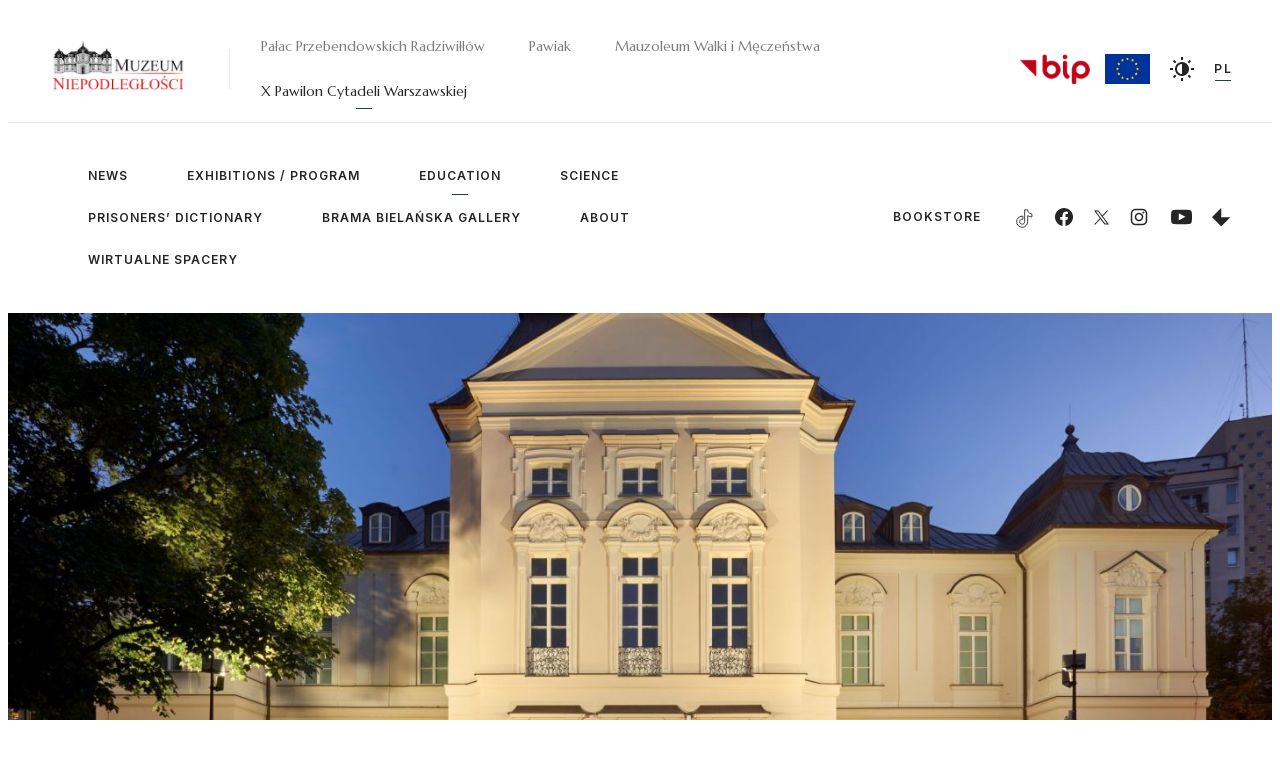

--- FILE ---
content_type: text/html; charset=UTF-8
request_url: https://xpawilon.muzn.pl/en/uncategorized/guided-tours-2/?v=33&host=xpawilon
body_size: 11252
content:
<!DOCTYPE html>
<html lang="en">


<head>
    <meta charset="UTF-8">
    <meta http-equiv="X-UA-Compatible" content="IE=edge">
    <meta name="viewport" content="width=device-width, initial-scale=1, maximum-scale=1, user-scalable=no">
    <link rel="shortcut icon" href="/t/img/favicon.png">
    <script type="text/javascript">
        var ajaxurl = "https://xpawilon.muzn.pl/wp-admin/admin-ajax.php";
    </script>

    <link rel="preconnect" href="https://fonts.googleapis.com">
    <link rel="preconnect" href="https://fonts.gstatic.com" crossorigin> 
    <link href="https://fonts.googleapis.com/css2?family=Inter:wght@400;500;600&family=Marcellus&display=swap" rel="stylesheet">
        <meta name="robots" content="all" />


    <title>GUIDED TOURS &#8211; Muzeum Niepodległości</title>
<meta name='robots' content='max-image-preview:large' />
	<style>img:is([sizes="auto" i], [sizes^="auto," i]) { contain-intrinsic-size: 3000px 1500px }</style>
	<script id="cookieyes" type="text/javascript" src="https://cdn-cookieyes.com/client_data/a5138a9f0c4bb78821b74358/script.js"></script><link rel="alternate" type="application/rss+xml" title="Muzeum Niepodległości &raquo; Feed" href="https://xpawilon.muzn.pl/en/feed/" />
<link rel="alternate" type="application/rss+xml" title="Muzeum Niepodległości &raquo; Comments Feed" href="https://xpawilon.muzn.pl/en/comments/feed/" />
<script type="text/javascript">
/* <![CDATA[ */
window._wpemojiSettings = {"baseUrl":"https:\/\/s.w.org\/images\/core\/emoji\/16.0.1\/72x72\/","ext":".png","svgUrl":"https:\/\/s.w.org\/images\/core\/emoji\/16.0.1\/svg\/","svgExt":".svg","source":{"concatemoji":"https:\/\/xpawilon.muzn.pl\/wp-includes\/js\/wp-emoji-release.min.js?ver=6.8.3"}};
/*! This file is auto-generated */
!function(s,n){var o,i,e;function c(e){try{var t={supportTests:e,timestamp:(new Date).valueOf()};sessionStorage.setItem(o,JSON.stringify(t))}catch(e){}}function p(e,t,n){e.clearRect(0,0,e.canvas.width,e.canvas.height),e.fillText(t,0,0);var t=new Uint32Array(e.getImageData(0,0,e.canvas.width,e.canvas.height).data),a=(e.clearRect(0,0,e.canvas.width,e.canvas.height),e.fillText(n,0,0),new Uint32Array(e.getImageData(0,0,e.canvas.width,e.canvas.height).data));return t.every(function(e,t){return e===a[t]})}function u(e,t){e.clearRect(0,0,e.canvas.width,e.canvas.height),e.fillText(t,0,0);for(var n=e.getImageData(16,16,1,1),a=0;a<n.data.length;a++)if(0!==n.data[a])return!1;return!0}function f(e,t,n,a){switch(t){case"flag":return n(e,"\ud83c\udff3\ufe0f\u200d\u26a7\ufe0f","\ud83c\udff3\ufe0f\u200b\u26a7\ufe0f")?!1:!n(e,"\ud83c\udde8\ud83c\uddf6","\ud83c\udde8\u200b\ud83c\uddf6")&&!n(e,"\ud83c\udff4\udb40\udc67\udb40\udc62\udb40\udc65\udb40\udc6e\udb40\udc67\udb40\udc7f","\ud83c\udff4\u200b\udb40\udc67\u200b\udb40\udc62\u200b\udb40\udc65\u200b\udb40\udc6e\u200b\udb40\udc67\u200b\udb40\udc7f");case"emoji":return!a(e,"\ud83e\udedf")}return!1}function g(e,t,n,a){var r="undefined"!=typeof WorkerGlobalScope&&self instanceof WorkerGlobalScope?new OffscreenCanvas(300,150):s.createElement("canvas"),o=r.getContext("2d",{willReadFrequently:!0}),i=(o.textBaseline="top",o.font="600 32px Arial",{});return e.forEach(function(e){i[e]=t(o,e,n,a)}),i}function t(e){var t=s.createElement("script");t.src=e,t.defer=!0,s.head.appendChild(t)}"undefined"!=typeof Promise&&(o="wpEmojiSettingsSupports",i=["flag","emoji"],n.supports={everything:!0,everythingExceptFlag:!0},e=new Promise(function(e){s.addEventListener("DOMContentLoaded",e,{once:!0})}),new Promise(function(t){var n=function(){try{var e=JSON.parse(sessionStorage.getItem(o));if("object"==typeof e&&"number"==typeof e.timestamp&&(new Date).valueOf()<e.timestamp+604800&&"object"==typeof e.supportTests)return e.supportTests}catch(e){}return null}();if(!n){if("undefined"!=typeof Worker&&"undefined"!=typeof OffscreenCanvas&&"undefined"!=typeof URL&&URL.createObjectURL&&"undefined"!=typeof Blob)try{var e="postMessage("+g.toString()+"("+[JSON.stringify(i),f.toString(),p.toString(),u.toString()].join(",")+"));",a=new Blob([e],{type:"text/javascript"}),r=new Worker(URL.createObjectURL(a),{name:"wpTestEmojiSupports"});return void(r.onmessage=function(e){c(n=e.data),r.terminate(),t(n)})}catch(e){}c(n=g(i,f,p,u))}t(n)}).then(function(e){for(var t in e)n.supports[t]=e[t],n.supports.everything=n.supports.everything&&n.supports[t],"flag"!==t&&(n.supports.everythingExceptFlag=n.supports.everythingExceptFlag&&n.supports[t]);n.supports.everythingExceptFlag=n.supports.everythingExceptFlag&&!n.supports.flag,n.DOMReady=!1,n.readyCallback=function(){n.DOMReady=!0}}).then(function(){return e}).then(function(){var e;n.supports.everything||(n.readyCallback(),(e=n.source||{}).concatemoji?t(e.concatemoji):e.wpemoji&&e.twemoji&&(t(e.twemoji),t(e.wpemoji)))}))}((window,document),window._wpemojiSettings);
/* ]]> */
</script>
<link rel='stylesheet' id='edit-on-title-css' href='https://xpawilon.muzn.pl/wp-content/plugins/edit-on-title/edit-on-title.css?ver=6.8.3' type='text/css' media='all' />
<style id='wp-emoji-styles-inline-css' type='text/css'>

	img.wp-smiley, img.emoji {
		display: inline !important;
		border: none !important;
		box-shadow: none !important;
		height: 1em !important;
		width: 1em !important;
		margin: 0 0.07em !important;
		vertical-align: -0.1em !important;
		background: none !important;
		padding: 0 !important;
	}
</style>
<link rel='stylesheet' id='wp-block-library-css' href='https://xpawilon.muzn.pl/wp-includes/css/dist/block-library/style.min.css?ver=6.8.3' type='text/css' media='all' />
<style id='classic-theme-styles-inline-css' type='text/css'>
/*! This file is auto-generated */
.wp-block-button__link{color:#fff;background-color:#32373c;border-radius:9999px;box-shadow:none;text-decoration:none;padding:calc(.667em + 2px) calc(1.333em + 2px);font-size:1.125em}.wp-block-file__button{background:#32373c;color:#fff;text-decoration:none}
</style>
<style id='global-styles-inline-css' type='text/css'>
:root{--wp--preset--aspect-ratio--square: 1;--wp--preset--aspect-ratio--4-3: 4/3;--wp--preset--aspect-ratio--3-4: 3/4;--wp--preset--aspect-ratio--3-2: 3/2;--wp--preset--aspect-ratio--2-3: 2/3;--wp--preset--aspect-ratio--16-9: 16/9;--wp--preset--aspect-ratio--9-16: 9/16;--wp--preset--color--black: #000000;--wp--preset--color--cyan-bluish-gray: #abb8c3;--wp--preset--color--white: #ffffff;--wp--preset--color--pale-pink: #f78da7;--wp--preset--color--vivid-red: #cf2e2e;--wp--preset--color--luminous-vivid-orange: #ff6900;--wp--preset--color--luminous-vivid-amber: #fcb900;--wp--preset--color--light-green-cyan: #7bdcb5;--wp--preset--color--vivid-green-cyan: #00d084;--wp--preset--color--pale-cyan-blue: #8ed1fc;--wp--preset--color--vivid-cyan-blue: #0693e3;--wp--preset--color--vivid-purple: #9b51e0;--wp--preset--gradient--vivid-cyan-blue-to-vivid-purple: linear-gradient(135deg,rgba(6,147,227,1) 0%,rgb(155,81,224) 100%);--wp--preset--gradient--light-green-cyan-to-vivid-green-cyan: linear-gradient(135deg,rgb(122,220,180) 0%,rgb(0,208,130) 100%);--wp--preset--gradient--luminous-vivid-amber-to-luminous-vivid-orange: linear-gradient(135deg,rgba(252,185,0,1) 0%,rgba(255,105,0,1) 100%);--wp--preset--gradient--luminous-vivid-orange-to-vivid-red: linear-gradient(135deg,rgba(255,105,0,1) 0%,rgb(207,46,46) 100%);--wp--preset--gradient--very-light-gray-to-cyan-bluish-gray: linear-gradient(135deg,rgb(238,238,238) 0%,rgb(169,184,195) 100%);--wp--preset--gradient--cool-to-warm-spectrum: linear-gradient(135deg,rgb(74,234,220) 0%,rgb(151,120,209) 20%,rgb(207,42,186) 40%,rgb(238,44,130) 60%,rgb(251,105,98) 80%,rgb(254,248,76) 100%);--wp--preset--gradient--blush-light-purple: linear-gradient(135deg,rgb(255,206,236) 0%,rgb(152,150,240) 100%);--wp--preset--gradient--blush-bordeaux: linear-gradient(135deg,rgb(254,205,165) 0%,rgb(254,45,45) 50%,rgb(107,0,62) 100%);--wp--preset--gradient--luminous-dusk: linear-gradient(135deg,rgb(255,203,112) 0%,rgb(199,81,192) 50%,rgb(65,88,208) 100%);--wp--preset--gradient--pale-ocean: linear-gradient(135deg,rgb(255,245,203) 0%,rgb(182,227,212) 50%,rgb(51,167,181) 100%);--wp--preset--gradient--electric-grass: linear-gradient(135deg,rgb(202,248,128) 0%,rgb(113,206,126) 100%);--wp--preset--gradient--midnight: linear-gradient(135deg,rgb(2,3,129) 0%,rgb(40,116,252) 100%);--wp--preset--font-size--small: 13px;--wp--preset--font-size--medium: 20px;--wp--preset--font-size--large: 36px;--wp--preset--font-size--x-large: 42px;--wp--preset--spacing--20: 0.44rem;--wp--preset--spacing--30: 0.67rem;--wp--preset--spacing--40: 1rem;--wp--preset--spacing--50: 1.5rem;--wp--preset--spacing--60: 2.25rem;--wp--preset--spacing--70: 3.38rem;--wp--preset--spacing--80: 5.06rem;--wp--preset--shadow--natural: 6px 6px 9px rgba(0, 0, 0, 0.2);--wp--preset--shadow--deep: 12px 12px 50px rgba(0, 0, 0, 0.4);--wp--preset--shadow--sharp: 6px 6px 0px rgba(0, 0, 0, 0.2);--wp--preset--shadow--outlined: 6px 6px 0px -3px rgba(255, 255, 255, 1), 6px 6px rgba(0, 0, 0, 1);--wp--preset--shadow--crisp: 6px 6px 0px rgba(0, 0, 0, 1);}:where(.is-layout-flex){gap: 0.5em;}:where(.is-layout-grid){gap: 0.5em;}body .is-layout-flex{display: flex;}.is-layout-flex{flex-wrap: wrap;align-items: center;}.is-layout-flex > :is(*, div){margin: 0;}body .is-layout-grid{display: grid;}.is-layout-grid > :is(*, div){margin: 0;}:where(.wp-block-columns.is-layout-flex){gap: 2em;}:where(.wp-block-columns.is-layout-grid){gap: 2em;}:where(.wp-block-post-template.is-layout-flex){gap: 1.25em;}:where(.wp-block-post-template.is-layout-grid){gap: 1.25em;}.has-black-color{color: var(--wp--preset--color--black) !important;}.has-cyan-bluish-gray-color{color: var(--wp--preset--color--cyan-bluish-gray) !important;}.has-white-color{color: var(--wp--preset--color--white) !important;}.has-pale-pink-color{color: var(--wp--preset--color--pale-pink) !important;}.has-vivid-red-color{color: var(--wp--preset--color--vivid-red) !important;}.has-luminous-vivid-orange-color{color: var(--wp--preset--color--luminous-vivid-orange) !important;}.has-luminous-vivid-amber-color{color: var(--wp--preset--color--luminous-vivid-amber) !important;}.has-light-green-cyan-color{color: var(--wp--preset--color--light-green-cyan) !important;}.has-vivid-green-cyan-color{color: var(--wp--preset--color--vivid-green-cyan) !important;}.has-pale-cyan-blue-color{color: var(--wp--preset--color--pale-cyan-blue) !important;}.has-vivid-cyan-blue-color{color: var(--wp--preset--color--vivid-cyan-blue) !important;}.has-vivid-purple-color{color: var(--wp--preset--color--vivid-purple) !important;}.has-black-background-color{background-color: var(--wp--preset--color--black) !important;}.has-cyan-bluish-gray-background-color{background-color: var(--wp--preset--color--cyan-bluish-gray) !important;}.has-white-background-color{background-color: var(--wp--preset--color--white) !important;}.has-pale-pink-background-color{background-color: var(--wp--preset--color--pale-pink) !important;}.has-vivid-red-background-color{background-color: var(--wp--preset--color--vivid-red) !important;}.has-luminous-vivid-orange-background-color{background-color: var(--wp--preset--color--luminous-vivid-orange) !important;}.has-luminous-vivid-amber-background-color{background-color: var(--wp--preset--color--luminous-vivid-amber) !important;}.has-light-green-cyan-background-color{background-color: var(--wp--preset--color--light-green-cyan) !important;}.has-vivid-green-cyan-background-color{background-color: var(--wp--preset--color--vivid-green-cyan) !important;}.has-pale-cyan-blue-background-color{background-color: var(--wp--preset--color--pale-cyan-blue) !important;}.has-vivid-cyan-blue-background-color{background-color: var(--wp--preset--color--vivid-cyan-blue) !important;}.has-vivid-purple-background-color{background-color: var(--wp--preset--color--vivid-purple) !important;}.has-black-border-color{border-color: var(--wp--preset--color--black) !important;}.has-cyan-bluish-gray-border-color{border-color: var(--wp--preset--color--cyan-bluish-gray) !important;}.has-white-border-color{border-color: var(--wp--preset--color--white) !important;}.has-pale-pink-border-color{border-color: var(--wp--preset--color--pale-pink) !important;}.has-vivid-red-border-color{border-color: var(--wp--preset--color--vivid-red) !important;}.has-luminous-vivid-orange-border-color{border-color: var(--wp--preset--color--luminous-vivid-orange) !important;}.has-luminous-vivid-amber-border-color{border-color: var(--wp--preset--color--luminous-vivid-amber) !important;}.has-light-green-cyan-border-color{border-color: var(--wp--preset--color--light-green-cyan) !important;}.has-vivid-green-cyan-border-color{border-color: var(--wp--preset--color--vivid-green-cyan) !important;}.has-pale-cyan-blue-border-color{border-color: var(--wp--preset--color--pale-cyan-blue) !important;}.has-vivid-cyan-blue-border-color{border-color: var(--wp--preset--color--vivid-cyan-blue) !important;}.has-vivid-purple-border-color{border-color: var(--wp--preset--color--vivid-purple) !important;}.has-vivid-cyan-blue-to-vivid-purple-gradient-background{background: var(--wp--preset--gradient--vivid-cyan-blue-to-vivid-purple) !important;}.has-light-green-cyan-to-vivid-green-cyan-gradient-background{background: var(--wp--preset--gradient--light-green-cyan-to-vivid-green-cyan) !important;}.has-luminous-vivid-amber-to-luminous-vivid-orange-gradient-background{background: var(--wp--preset--gradient--luminous-vivid-amber-to-luminous-vivid-orange) !important;}.has-luminous-vivid-orange-to-vivid-red-gradient-background{background: var(--wp--preset--gradient--luminous-vivid-orange-to-vivid-red) !important;}.has-very-light-gray-to-cyan-bluish-gray-gradient-background{background: var(--wp--preset--gradient--very-light-gray-to-cyan-bluish-gray) !important;}.has-cool-to-warm-spectrum-gradient-background{background: var(--wp--preset--gradient--cool-to-warm-spectrum) !important;}.has-blush-light-purple-gradient-background{background: var(--wp--preset--gradient--blush-light-purple) !important;}.has-blush-bordeaux-gradient-background{background: var(--wp--preset--gradient--blush-bordeaux) !important;}.has-luminous-dusk-gradient-background{background: var(--wp--preset--gradient--luminous-dusk) !important;}.has-pale-ocean-gradient-background{background: var(--wp--preset--gradient--pale-ocean) !important;}.has-electric-grass-gradient-background{background: var(--wp--preset--gradient--electric-grass) !important;}.has-midnight-gradient-background{background: var(--wp--preset--gradient--midnight) !important;}.has-small-font-size{font-size: var(--wp--preset--font-size--small) !important;}.has-medium-font-size{font-size: var(--wp--preset--font-size--medium) !important;}.has-large-font-size{font-size: var(--wp--preset--font-size--large) !important;}.has-x-large-font-size{font-size: var(--wp--preset--font-size--x-large) !important;}
:where(.wp-block-post-template.is-layout-flex){gap: 1.25em;}:where(.wp-block-post-template.is-layout-grid){gap: 1.25em;}
:where(.wp-block-columns.is-layout-flex){gap: 2em;}:where(.wp-block-columns.is-layout-grid){gap: 2em;}
:root :where(.wp-block-pullquote){font-size: 1.5em;line-height: 1.6;}
</style>
<link rel='stylesheet' id='muzeum-css-css' href='https://xpawilon.muzn.pl/wp-content/themes/theme/css/xpawilon.css?ver=3049467dbfac63e6719e72eee78565da' type='text/css' media='all' />
<link rel='stylesheet' id='light-gallery-css' href='https://xpawilon.muzn.pl/wp-content/themes/theme/lib/lightgallery/css/lightgallery.min.css' type='text/css' media='all' />
<link rel='stylesheet' id='tiny-slider-css-css' href='https://xpawilon.muzn.pl/wp-content/themes/theme/lib/tiny-slider/tiny-slider.css' type='text/css' media='all' />
<link rel='stylesheet' id='cookies-css-css' href='https://xpawilon.muzn.pl/wp-content/themes/theme/lib/cookie-policy/cookie-policy.css' type='text/css' media='all' />
<link rel='stylesheet' id='newsletter-css' href='https://xpawilon.muzn.pl/wp-content/plugins/newsletter/style.css?ver=8.9.3' type='text/css' media='all' />
<script type="text/javascript" src="https://xpawilon.muzn.pl/wp-includes/js/jquery/jquery.min.js?ver=3.7.1" id="jquery-core-js"></script>
<script type="text/javascript" src="https://xpawilon.muzn.pl/wp-includes/js/jquery/jquery-migrate.min.js?ver=3.4.1" id="jquery-migrate-js"></script>
<script type="text/javascript" id="edit-on-title-js-extra">
/* <![CDATA[ */
var ajax_object = {"ajax_url":"https:\/\/xpawilon.muzn.pl\/wp-admin\/admin-ajax.php"};
/* ]]> */
</script>
<script type="text/javascript" src="https://xpawilon.muzn.pl/wp-content/plugins/edit-on-title/edit-on-title.js?ver=6.8.3" id="edit-on-title-js"></script>
<link rel="https://api.w.org/" href="https://xpawilon.muzn.pl/en/wp-json/" /><link rel="alternate" title="JSON" type="application/json" href="https://xpawilon.muzn.pl/en/wp-json/wp/v2/posts/1676" /><link rel="EditURI" type="application/rsd+xml" title="RSD" href="https://xpawilon.muzn.pl/xmlrpc.php?rsd" />
<meta name="generator" content="WordPress 6.8.3" />
<link rel="canonical" href="https://xpawilon.muzn.pl/en/uncategorized/guided-tours-2/" />
<link rel='shortlink' href='https://xpawilon.muzn.pl/en/?p=1676' />
<link rel="alternate" title="oEmbed (JSON)" type="application/json+oembed" href="https://xpawilon.muzn.pl/en/wp-json/oembed/1.0/embed?url=https%3A%2F%2Fxpawilon.muzn.pl%2Fen%2Funcategorized%2Fguided-tours-2%2F" />
<link rel="alternate" title="oEmbed (XML)" type="text/xml+oembed" href="https://xpawilon.muzn.pl/en/wp-json/oembed/1.0/embed?url=https%3A%2F%2Fxpawilon.muzn.pl%2Fen%2Funcategorized%2Fguided-tours-2%2F&#038;format=xml" />
<style>
.qtranxs_flag_pl {background-image: url(https://xpawilon.muzn.pl/wp-content/plugins/qtranslate-xt/flags/pl.png); background-repeat: no-repeat;}
.qtranxs_flag_en {background-image: url(https://xpawilon.muzn.pl/wp-content/plugins/qtranslate-xt/flags/gb.png); background-repeat: no-repeat;}
</style>
<link hreflang="pl" href="https://xpawilon.muzn.pl/pl/uncategorized/guided-tours-2/?v=33&host=xpawilon" rel="alternate" />
<link hreflang="en" href="https://xpawilon.muzn.pl/en/uncategorized/guided-tours-2/?v=33&host=xpawilon" rel="alternate" />
<link hreflang="x-default" href="https://xpawilon.muzn.pl/en/uncategorized/guided-tours-2/?v=33&host=xpawilon" rel="alternate" />
<meta name="generator" content="qTranslate-XT 3.15.3" />
<!-- Analytics by WP Statistics - https://wp-statistics.com -->
</head>

<body>
<div class="body-wrapper">
<header>

    <a href="https://muzn.pl/en/" class="logo">
        <img id="main-logo" src="/t/img/MN_logo_main.png" alt="">
    </a>
    <nav class="main-menu">
        <a class="" href="https://muzn.pl/en/">Pałac Przebendowskich Radziwiłłów</a>
        <a class="" href="https://pawiak.muzn.pl/en/">Pawiak</a>
        <a class="" href="https://mauzoleum-szucha.muzn.pl/en/">Mauzoleum Walki i Męczeństwa</a>
        <a class="current" href="https://xpawilon.muzn.pl/en/">X Pawilon Cytadeli Warszawskiej</a>
    </nav>
    <div class="header-right">
        <div class="bip-flag">
            <a href="https://muzn.pl/pl/bip/home/?v=30&host=palac " ><img class="bip-flag" src="/t/img/logos/bip.png" alt=""></a>
        </div>
        <div class="eu-flag">
            <a href="/en/about/investments-eu-programs/" ><img class="eu-flag" src="/t/img/logos/eu-flag.svg" alt=""></a>
        </div>
        <a class="dark-mode">
            <svg width="24" height="24" viewBox="0 0 24 24" fill="none" xmlns="http://www.w3.org/2000/svg">
                <path d="M3 11H0V13H3V11Z"/>
                <path d="M4.22084 2.80748L2.80664 4.22168L4.92794 6.34298L6.34214 4.92878L4.22084 2.80748Z"/>
                <path d="M13 0H11V3H13V0Z"/>
                <path d="M19.7785 2.80741L17.6572 4.92871L19.0714 6.34291L21.1927 4.22161L19.7785 2.80741Z"/>
                <path d="M24 11H21V13H24V11Z"/>
                <path d="M19.0714 17.6571L17.6572 19.0713L19.7785 21.1926L21.1927 19.7784L19.0714 17.6571Z"/>
                <path d="M13 21H11V24H13V21Z"/>
                <path d="M4.92892 17.6573L2.80762 19.7786L4.22182 21.1928L6.34312 19.0715L4.92892 17.6573Z"/>
                <path d="M12 5C8.141 5 5 8.14 5 12C5 15.86 8.141 19 12 19C15.859 19 19 15.86 19 12C19 8.14 15.859 5 12 5ZM7 12C7 9.243 9.243 7 12 7V17C9.243 17 7 14.757 7 12Z"/>
            </svg>
        </a>

                <a href="index.php?v=33&host=xpawilon&lang=pl" class="language">PL</a>

        <div id="menu-opener"><span></span></div>
    </div>
    <div class="separator"></div>

    <div class="header-bottom">
        <nav class="secondary-menu">
            <div class="main-menu responsive">
                <a class="" href="https://muzn.pl/en/">Pałac Przebendowskich Radziwiłłów</a>
                <a class="" href="https://pawiak.muzn.pl/en/">Pawiak</a>
                <a class="" href="https://mauzoleum-szucha.muzn.pl/en/">Mauzoleum Walki i Męczeństwa</a>
                <a class="current" href="https://xpawilon.muzn.pl/en/">X Pawilon Cytadeli Warszawskiej</a>
            </div>

                <div class="menu-pawilon-menu-container"><ul id="menu-pawilon-menu" class="wp-menu"><li id="menu-item-1234" class="menu-item menu-item-type-taxonomy menu-item-object-news_category menu-item-1234"><a href="https://xpawilon.muzn.pl/en/news_category/xpawilon-news/?v=33&#038;host=xpawilon">NEWS</a></li>
<li id="menu-item-1275" class="menu-item menu-item-type-post_type_archive menu-item-object-events menu-item-1275"><a href="https://xpawilon.muzn.pl/en/program/?v=33&#038;host=xpawilon">EXHIBITIONS / PROGRAM</a></li>
<li id="menu-item-6625" class="menu-item menu-item-type-custom menu-item-object-custom current-menu-ancestor current-menu-parent menu-item-has-children menu-item-6625"><a href="###?v=33&#038;host=xpawilon">EDUCATION</a>
<ul class="sub-menu">
	<li id="menu-item-1679" class="menu-item menu-item-type-post_type menu-item-object-post menu-item-1679"><a href="https://xpawilon.muzn.pl/en/uncategorized/museum-classes-2/?v=33&#038;host=xpawilon">MUSEUM CLASSES</a></li>
	<li id="menu-item-1678" class="menu-item menu-item-type-post_type menu-item-object-post current-menu-item menu-item-1678"><a href="https://xpawilon.muzn.pl/en/uncategorized/guided-tours-2/?v=33&#038;host=xpawilon" aria-current="page">GUIDED TOURS</a></li>
</ul>
</li>
<li id="menu-item-2036" class="menu-item menu-item-type-custom menu-item-object-custom menu-item-has-children menu-item-2036"><a href="###?v=33&#038;host=xpawilon">SCIENCE</a>
<ul class="sub-menu">
	<li id="menu-item-2037" class="menu-item menu-item-type-custom menu-item-object-custom menu-item-has-children menu-item-2037"><a href="###?v=33&#038;host=xpawilon">HISTORY AND SCIENTIFIC RESEARCH DIVISION</a>
	<ul class="sub-menu">
		<li id="menu-item-2044" class="menu-item menu-item-type-taxonomy menu-item-object-palac_category menu-item-2044"><a href="https://xpawilon.muzn.pl/en/palac_category/science-conferences/?v=33&#038;host=xpawilon">SCIENCE CONFERENCES</a></li>
		<li id="menu-item-2043" class="menu-item menu-item-type-taxonomy menu-item-object-palac_category menu-item-2043"><a href="https://xpawilon.muzn.pl/en/palac_category/research-topics/?v=33&#038;host=xpawilon">RESEARCH TOPICS</a></li>
		<li id="menu-item-2345" class="menu-item menu-item-type-taxonomy menu-item-object-palac_category menu-item-2345"><a href="https://xpawilon.muzn.pl/en/palac_category/science-councils/?v=33&#038;host=xpawilon">SCIENCE COUNCILS</a></li>
	</ul>
</li>
	<li id="menu-item-2038" class="menu-item menu-item-type-custom menu-item-object-custom menu-item-has-children menu-item-2038"><a href="###?v=33&#038;host=xpawilon">COLLECTIONS DIVISION</a>
	<ul class="sub-menu">
		<li id="menu-item-2184" class="menu-item menu-item-type-post_type menu-item-object-post menu-item-2184"><a href="https://xpawilon.muzn.pl/en/uncategorized/about-collections-2/?v=33&#038;host=xpawilon">ABOUT COLLECTIONS</a></li>
		<li id="menu-item-2414" class="menu-item menu-item-type-taxonomy menu-item-object-palac_category menu-item-2414"><a href="https://xpawilon.muzn.pl/en/palac_category/object-of-the-month/?v=33&#038;host=xpawilon">OBJECT OF THE MONTH</a></li>
		<li id="menu-item-2178" class="menu-item menu-item-type-post_type menu-item-object-post menu-item-2178"><a href="https://xpawilon.muzn.pl/en/uncategorized/contact-4/?v=33&#038;host=xpawilon">CONTACT</a></li>
	</ul>
</li>
	<li id="menu-item-2039" class="menu-item menu-item-type-custom menu-item-object-custom menu-item-has-children menu-item-2039"><a href="###?v=33&#038;host=xpawilon">LIBRARY</a>
	<ul class="sub-menu">
		<li id="menu-item-2045" class="menu-item menu-item-type-taxonomy menu-item-object-palac_category menu-item-2045"><a href="https://xpawilon.muzn.pl/en/palac_category/catalogue/?v=33&#038;host=xpawilon">CATALOGUE</a></li>
		<li id="menu-item-2177" class="menu-item menu-item-type-post_type menu-item-object-post menu-item-2177"><a href="https://xpawilon.muzn.pl/en/uncategorized/contact-5/?v=33&#038;host=xpawilon">CONTACT</a></li>
	</ul>
</li>
</ul>
</li>
<li id="menu-item-1237" class="menu-item menu-item-type-taxonomy menu-item-object-pawilon_category menu-item-1237"><a href="https://xpawilon.muzn.pl/en/pawilon_category/prisoners-dictionary/?v=33&#038;host=xpawilon">PRISONERS&#8217; DICTIONARY</a></li>
<li id="menu-item-3478" class="menu-item menu-item-type-custom menu-item-object-custom menu-item-has-children menu-item-3478"><a href="#?v=33&#038;host=xpawilon">BRAMA BIELAŃSKA GALLERY</a>
<ul class="sub-menu">
	<li id="menu-item-3361" class="menu-item menu-item-type-custom menu-item-object-custom menu-item-3361"><a href="/en/program/?host=xpawilon&#038;v=2112">TEMPORARY EXHIBITIONS</a></li>
	<li id="menu-item-3327" class="menu-item menu-item-type-post_type menu-item-object-post menu-item-3327"><a href="https://xpawilon.muzn.pl/en/uncategorized/about-the-gallery/?v=33&#038;host=xpawilon">ABOUT THE GALLERY</a></li>
</ul>
</li>
<li id="menu-item-1239" class="menu-item menu-item-type-post_type menu-item-object-post menu-item-has-children menu-item-1239"><a href="https://xpawilon.muzn.pl/en/about/cytadelas-history/?v=33&#038;host=xpawilon">ABOUT</a>
<ul class="sub-menu">
	<li id="menu-item-1241" class="menu-item menu-item-type-post_type menu-item-object-post menu-item-1241"><a href="https://xpawilon.muzn.pl/en/about/cytadelas-history/?v=33&#038;host=xpawilon">Cytadela’s History</a></li>
	<li id="menu-item-1255" class="menu-item menu-item-type-post_type menu-item-object-post menu-item-1255"><a href="https://xpawilon.muzn.pl/en/about/opening-hours-4/?v=33&#038;host=xpawilon">X Pawilon Opening Hours</a></li>
	<li id="menu-item-1243" class="menu-item menu-item-type-post_type menu-item-object-post menu-item-1243"><a href="https://xpawilon.muzn.pl/en/about/terms-and-conditions/?v=33&#038;host=xpawilon">Terms and Conditions</a></li>
	<li id="menu-item-1254" class="menu-item menu-item-type-post_type menu-item-object-post menu-item-1254"><a href="https://xpawilon.muzn.pl/en/about/contact-3/?v=33&#038;host=xpawilon">X Pawilon Contact</a></li>
</ul>
</li>
<li id="menu-item-6380" class="menu-item menu-item-type-post_type menu-item-object-page menu-item-6380"><a href="https://xpawilon.muzn.pl/en/wirtualne-spacery-4/?v=33&#038;host=xpawilon">WIRTUALNE SPACERY</a></li>
</ul></div>        </nav>

        <div class="socials">
            <a href="https://ksiegarnia.muzeum-niepodleglosci.pl/" target="_blank"  class="bookstore">BOOKSTORE            </a>
            <a href="https://www.tiktok.com/@muzeum.niepodlegl?is_from_webapp=1&sender_device=pc" target="_blank" class="tiktok">
                <svg xmlns="http://www.w3.org/2000/svg" width="21" height="21" viewBox="0 0 24 24" fill="none">
                    <path d="M16.8217 5.1344C16.0886 4.29394 15.6479 3.19805 15.6479 2H14.7293M16.8217 5.1344C17.4898 5.90063 18.3944 6.45788 19.4245 6.67608C19.7446 6.74574 20.0786 6.78293 20.4266 6.78293V10.2191C18.645 10.2191 16.9932 9.64801 15.6477 8.68211V15.6707C15.6477 19.1627 12.8082 22 9.32386 22C7.50043 22 5.85334 21.2198 4.69806 19.98C3.64486 18.847 2.99994 17.3331 2.99994 15.6707C2.99994 12.2298 5.75592 9.42509 9.17073 9.35079M16.8217 5.1344C16.8039 5.12276 16.7861 5.11101 16.7684 5.09914M6.9855 17.3517C6.64217 16.8781 6.43802 16.2977 6.43802 15.6661C6.43802 14.0734 7.73249 12.7778 9.32394 12.7778C9.62087 12.7778 9.9085 12.8288 10.1776 12.9124V9.40192C9.89921 9.36473 9.61622 9.34149 9.32394 9.34149C9.27287 9.34149 8.86177 9.36884 8.81073 9.36884M14.7244 2H12.2097L12.2051 15.7775C12.1494 17.3192 10.8781 18.5591 9.32386 18.5591C8.35878 18.5591 7.50971 18.0808 6.98079 17.3564" stroke="#000000" stroke-linejoin="round"/>
                </svg>
            </a>
            <a href="https://www.facebook.com/MuzeumNiepodleglosci/" target="_blank" class="facebook">
                <svg width="18" height="18" viewBox="0 0 18 18" fill="none" xmlns="http://www.w3.org/2000/svg">
                    <g clip-path="url(#clip0_58_117)">
                    <path d="M18 9.05399C17.9998 7.33409 17.5068 5.65025 16.5793 4.20184C15.6519 2.75342 14.3289 1.60108 12.7668 0.881237C11.2048 0.161392 9.46927 -0.0958101 7.76562 0.14008C6.06197 0.375971 4.46159 1.09507 3.15393 2.21226C1.84628 3.32944 0.886116 4.79792 0.387119 6.44385C-0.111879 8.08977 -0.128815 9.84421 0.338316 11.4995C0.805447 13.1547 1.73708 14.6414 3.02292 15.7837C4.30877 16.9259 5.89497 17.6758 7.59375 17.9445V11.6557H5.3085V9.05399H7.59375V7.07099C7.59375 4.81574 8.93775 3.56924 10.9928 3.56924C11.6679 3.57892 12.3414 3.63757 13.008 3.74474V5.96024H11.8725C11.5307 5.91486 11.1848 6.00709 10.911 6.21665C10.6372 6.42621 10.4578 6.73594 10.4123 7.07774C10.3994 7.17345 10.3974 7.27032 10.4062 7.36649V9.05399H12.9L12.501 11.6557H10.401V17.9445C12.519 17.6107 14.4483 16.5317 15.8415 14.9018C17.2346 13.2719 18.0001 11.1982 18 9.05399Z"/>
                    </g>
                    <defs>
                    <clipPath id="clip0_58_117">
                    <rect width="18" height="18" fill="white"/>
                    </clipPath>
                    </defs>
                </svg>
            </a>
            <a href="https://x.com/muzniep" target="_blank" class="x">
                <svg width="25" height="25" version="1.1" id="svg5" xmlns:svg="http://www.w3.org/2000/svg" xmlns:xlink="http://www.w3.org/1999/xlink" x="0px" y="0px" viewBox="0 0 1668.56 1221.19" style="enable-background:new 0 0 1668.56 1221.19;" xml:space="preserve">
                    <g id="layer1" transform="translate(52.390088,-25.058597)">
                        <path id="path1009" d="M283.94,167.31l386.39,516.64L281.5,1104h87.51l340.42-367.76L984.48,1104h297.8L874.15,558.3l361.92-390.99 h-87.51l-313.51,338.7l-253.31-338.7H283.94z M412.63,231.77h136.81l604.13,807.76h-136.81L412.63,231.77z"/>
                    </g>
                </svg>
            </a>
            <a href="https://www.instagram.com/muzeumniepodleglosci/" target="_blank" class="instagram">
                <svg width="18" height="18" viewBox="0 0 18 18" fill="none" xmlns="http://www.w3.org/2000/svg">
                    <path d="M9 2.2365C11.2028 2.2365 11.4637 2.24475 12.3337 2.2845C12.8568 2.29059 13.3749 2.38675 13.8652 2.56875C14.2237 2.70083 14.548 2.91177 14.814 3.186C15.0882 3.45202 15.2992 3.77625 15.4313 4.13475C15.6133 4.62514 15.7094 5.14321 15.7155 5.66625C15.7552 6.53625 15.7635 6.79725 15.7635 9C15.7635 11.2028 15.7552 11.4637 15.7155 12.3337C15.7094 12.8568 15.6133 13.3749 15.4313 13.8652C15.294 14.2211 15.0837 14.5443 14.814 14.814C14.5443 15.0837 14.2211 15.294 13.8652 15.4313C13.3749 15.6133 12.8568 15.7094 12.3337 15.7155C11.4637 15.7552 11.2028 15.7635 9 15.7635C6.79725 15.7635 6.53625 15.7552 5.66625 15.7155C5.14321 15.7094 4.62514 15.6133 4.13475 15.4313C3.77625 15.2992 3.45202 15.0882 3.186 14.814C2.91177 14.548 2.70083 14.2237 2.56875 13.8652C2.38675 13.3749 2.29059 12.8568 2.2845 12.3337C2.24475 11.4637 2.2365 11.2028 2.2365 9C2.2365 6.79725 2.24475 6.53625 2.2845 5.66625C2.29059 5.14321 2.38675 4.62514 2.56875 4.13475C2.70083 3.77625 2.91177 3.45202 3.186 3.186C3.45202 2.91177 3.77625 2.70083 4.13475 2.56875C4.62514 2.38675 5.14321 2.29059 5.66625 2.2845C6.53625 2.24475 6.79725 2.2365 9 2.2365ZM9 0.75C6.75975 0.75 6.4785 0.75975 5.59875 0.7995C4.91444 0.813642 4.23742 0.943213 3.59625 1.18275C3.04766 1.39513 2.54955 1.71989 2.13391 2.13618C1.71826 2.55247 1.39428 3.05108 1.18275 3.6C0.943213 4.24117 0.813642 4.91819 0.7995 5.6025C0.75975 6.4785 0.75 6.75975 0.75 9C0.75 11.2402 0.75975 11.5215 0.7995 12.4012C0.813642 13.0856 0.943213 13.7626 1.18275 14.4037C1.39513 14.9523 1.71989 15.4504 2.13618 15.8661C2.55247 16.2817 3.05108 16.6057 3.6 16.8172C4.24117 17.0568 4.91819 17.1864 5.6025 17.2005C6.4785 17.2402 6.75975 17.25 9 17.25C11.2402 17.25 11.5215 17.2402 12.4012 17.2005C13.0856 17.1864 13.7626 17.0568 14.4037 16.8172C14.9523 16.6049 15.4504 16.2801 15.8661 15.8638C16.2817 15.4475 16.6057 14.9489 16.8172 14.4C17.0568 13.7588 17.1864 13.0818 17.2005 12.3975C17.2402 11.5215 17.25 11.2402 17.25 9C17.25 6.75975 17.2402 6.4785 17.2005 5.59875C17.1864 4.91444 17.0568 4.23742 16.8172 3.59625C16.6049 3.04766 16.2801 2.54955 15.8638 2.13391C15.4475 1.71826 14.9489 1.39428 14.4 1.18275C13.7588 0.943213 13.0818 0.813642 12.3975 0.7995C11.5215 0.75975 11.2402 0.75 9 0.75Z"/>
                    <path d="M9 4.76324C8.16205 4.76324 7.34291 5.01173 6.64618 5.47727C5.94945 5.94281 5.40642 6.6045 5.08575 7.37866C4.76508 8.15283 4.68118 9.00469 4.84465 9.82654C5.00813 10.6484 5.41164 11.4033 6.00416 11.9958C6.59668 12.5883 7.3516 12.9919 8.17345 13.1553C8.9953 13.3188 9.84717 13.2349 10.6213 12.9142C11.3955 12.5936 12.0572 12.0505 12.5227 11.3538C12.9883 10.6571 13.2367 9.83794 13.2367 8.99999C13.2367 7.87634 12.7904 6.7987 11.9958 6.00416C11.2013 5.20962 10.1237 4.76324 9 4.76324ZM9 11.7502C8.45605 11.7502 7.92432 11.5889 7.47204 11.2867C7.01976 10.9845 6.66726 10.555 6.4591 10.0525C6.25094 9.54993 6.19647 8.99694 6.30259 8.46345C6.40871 7.92995 6.67065 7.4399 7.05528 7.05527C7.43991 6.67064 7.92995 6.40871 8.46345 6.30259C8.99695 6.19647 9.54993 6.25094 10.0525 6.4591C10.555 6.66725 10.9845 7.01976 11.2867 7.47204C11.5889 7.92431 11.7502 8.45605 11.7502 8.99999C11.7502 9.72941 11.4605 10.4289 10.9447 10.9447C10.4289 11.4605 9.72941 11.7502 9 11.7502Z"/>
                    <path d="M13.4041 5.58599C13.9508 5.58599 14.3941 5.14275 14.3941 4.59599C14.3941 4.04923 13.9508 3.60599 13.4041 3.60599C12.8573 3.60599 12.4141 4.04923 12.4141 4.59599C12.4141 5.14275 12.8573 5.58599 13.4041 5.58599Z"/>
                </svg>
            </a>
            <a href="https://www.youtube.com/c/MuzeumNiepodległościwWarszawie" target="_blank" class="youtube">
                <svg width="21" height="21" viewBox="0 7 96.875 96.875" fill="none" xmlns="http://www.w3.org/2000/svg">
                    <path d="M95.201,25.538c-1.186-5.152-5.4-8.953-10.473-9.52c-12.013-1.341-24.172-1.348-36.275-1.341 c-12.105-0.007-24.266,0-36.279,1.341c-5.07,0.567-9.281,4.368-10.467,9.52C0.019,32.875,0,40.884,0,48.438 C0,55.992,0,64,1.688,71.336c1.184,5.151,5.396,8.952,10.469,9.52c12.012,1.342,24.172,1.349,36.277,1.342 c12.107,0.007,24.264,0,36.275-1.342c5.07-0.567,9.285-4.368,10.471-9.52c1.689-7.337,1.695-15.345,1.695-22.898 C96.875,40.884,96.889,32.875,95.201,25.538z M35.936,63.474c0-10.716,0-21.32,0-32.037c10.267,5.357,20.466,10.678,30.798,16.068 C56.434,52.847,46.23,58.136,35.936,63.474z"/>
                </svg>
            </a>
            <a href="https://goout.net/en/museum-of-independence/vzyqfb/" target="_blank" class="goout">
                <svg width="19" height="19" viewBox="0 0 19 19" fill="none" xmlns="http://www.w3.org/2000/svg">
                    <path d="M0 9.24194L9.24203 -8.48589e-05V9.24194H18.4841L9.24203 18.484L0 9.24194Z"/>
                </svg>
            </a>
        </div>
    </div>
</header>

<div class="item-event-header">
    <div class="header-image single-image">
                <img src="https://xpawilon.muzn.pl/wp-content/themes/theme/img/about-us-1440x600.jpg" alt="">    </div>
</div>

<div class="content-wrapper"data-edit-on-title-id="1676">
    <div class="content-sidebar">
        <h1>GUIDED TOURS</a></h1>
        <div class="sidebar-submenu">
            <div class="menu-pawilon-menu-container"><ul id="menu-pawilon-menu-1" class="wp-menu"><li class="menu-item menu-item-type-taxonomy menu-item-object-news_category menu-item-1234"><a href="https://xpawilon.muzn.pl/en/news_category/xpawilon-news/?v=33&#038;host=xpawilon">NEWS</a></li>
<li class="menu-item menu-item-type-post_type_archive menu-item-object-events menu-item-1275"><a href="https://xpawilon.muzn.pl/en/program/?v=33&#038;host=xpawilon">EXHIBITIONS / PROGRAM</a></li>
<li class="menu-item menu-item-type-custom menu-item-object-custom current-menu-ancestor current-menu-parent menu-item-has-children menu-item-6625"><a href="###?v=33&#038;host=xpawilon">EDUCATION</a>
<ul class="sub-menu">
	<li class="menu-item menu-item-type-post_type menu-item-object-post menu-item-1679"><a href="https://xpawilon.muzn.pl/en/uncategorized/museum-classes-2/?v=33&#038;host=xpawilon">MUSEUM CLASSES</a></li>
	<li class="menu-item menu-item-type-post_type menu-item-object-post current-menu-item menu-item-1678"><a href="https://xpawilon.muzn.pl/en/uncategorized/guided-tours-2/?v=33&#038;host=xpawilon" aria-current="page">GUIDED TOURS</a></li>
</ul>
</li>
<li class="menu-item menu-item-type-custom menu-item-object-custom menu-item-has-children menu-item-2036"><a href="###?v=33&#038;host=xpawilon">SCIENCE</a>
<ul class="sub-menu">
	<li class="menu-item menu-item-type-custom menu-item-object-custom menu-item-has-children menu-item-2037"><a href="###?v=33&#038;host=xpawilon">HISTORY AND SCIENTIFIC RESEARCH DIVISION</a>
	<ul class="sub-menu">
		<li class="menu-item menu-item-type-taxonomy menu-item-object-palac_category menu-item-2044"><a href="https://xpawilon.muzn.pl/en/palac_category/science-conferences/?v=33&#038;host=xpawilon">SCIENCE CONFERENCES</a></li>
		<li class="menu-item menu-item-type-taxonomy menu-item-object-palac_category menu-item-2043"><a href="https://xpawilon.muzn.pl/en/palac_category/research-topics/?v=33&#038;host=xpawilon">RESEARCH TOPICS</a></li>
		<li class="menu-item menu-item-type-taxonomy menu-item-object-palac_category menu-item-2345"><a href="https://xpawilon.muzn.pl/en/palac_category/science-councils/?v=33&#038;host=xpawilon">SCIENCE COUNCILS</a></li>
	</ul>
</li>
	<li class="menu-item menu-item-type-custom menu-item-object-custom menu-item-has-children menu-item-2038"><a href="###?v=33&#038;host=xpawilon">COLLECTIONS DIVISION</a>
	<ul class="sub-menu">
		<li class="menu-item menu-item-type-post_type menu-item-object-post menu-item-2184"><a href="https://xpawilon.muzn.pl/en/uncategorized/about-collections-2/?v=33&#038;host=xpawilon">ABOUT COLLECTIONS</a></li>
		<li class="menu-item menu-item-type-taxonomy menu-item-object-palac_category menu-item-2414"><a href="https://xpawilon.muzn.pl/en/palac_category/object-of-the-month/?v=33&#038;host=xpawilon">OBJECT OF THE MONTH</a></li>
		<li class="menu-item menu-item-type-post_type menu-item-object-post menu-item-2178"><a href="https://xpawilon.muzn.pl/en/uncategorized/contact-4/?v=33&#038;host=xpawilon">CONTACT</a></li>
	</ul>
</li>
	<li class="menu-item menu-item-type-custom menu-item-object-custom menu-item-has-children menu-item-2039"><a href="###?v=33&#038;host=xpawilon">LIBRARY</a>
	<ul class="sub-menu">
		<li class="menu-item menu-item-type-taxonomy menu-item-object-palac_category menu-item-2045"><a href="https://xpawilon.muzn.pl/en/palac_category/catalogue/?v=33&#038;host=xpawilon">CATALOGUE</a></li>
		<li class="menu-item menu-item-type-post_type menu-item-object-post menu-item-2177"><a href="https://xpawilon.muzn.pl/en/uncategorized/contact-5/?v=33&#038;host=xpawilon">CONTACT</a></li>
	</ul>
</li>
</ul>
</li>
<li class="menu-item menu-item-type-taxonomy menu-item-object-pawilon_category menu-item-1237"><a href="https://xpawilon.muzn.pl/en/pawilon_category/prisoners-dictionary/?v=33&#038;host=xpawilon">PRISONERS&#8217; DICTIONARY</a></li>
<li class="menu-item menu-item-type-custom menu-item-object-custom menu-item-has-children menu-item-3478"><a href="#?v=33&#038;host=xpawilon">BRAMA BIELAŃSKA GALLERY</a>
<ul class="sub-menu">
	<li class="menu-item menu-item-type-custom menu-item-object-custom menu-item-3361"><a href="/en/program/?host=xpawilon&#038;v=2112">TEMPORARY EXHIBITIONS</a></li>
	<li class="menu-item menu-item-type-post_type menu-item-object-post menu-item-3327"><a href="https://xpawilon.muzn.pl/en/uncategorized/about-the-gallery/?v=33&#038;host=xpawilon">ABOUT THE GALLERY</a></li>
</ul>
</li>
<li class="menu-item menu-item-type-post_type menu-item-object-post menu-item-has-children menu-item-1239"><a href="https://xpawilon.muzn.pl/en/about/cytadelas-history/?v=33&#038;host=xpawilon">ABOUT</a>
<ul class="sub-menu">
	<li class="menu-item menu-item-type-post_type menu-item-object-post menu-item-1241"><a href="https://xpawilon.muzn.pl/en/about/cytadelas-history/?v=33&#038;host=xpawilon">Cytadela’s History</a></li>
	<li class="menu-item menu-item-type-post_type menu-item-object-post menu-item-1255"><a href="https://xpawilon.muzn.pl/en/about/opening-hours-4/?v=33&#038;host=xpawilon">X Pawilon Opening Hours</a></li>
	<li class="menu-item menu-item-type-post_type menu-item-object-post menu-item-1243"><a href="https://xpawilon.muzn.pl/en/about/terms-and-conditions/?v=33&#038;host=xpawilon">Terms and Conditions</a></li>
	<li class="menu-item menu-item-type-post_type menu-item-object-post menu-item-1254"><a href="https://xpawilon.muzn.pl/en/about/contact-3/?v=33&#038;host=xpawilon">X Pawilon Contact</a></li>
</ul>
</li>
<li class="menu-item menu-item-type-post_type menu-item-object-page menu-item-6380"><a href="https://xpawilon.muzn.pl/en/wirtualne-spacery-4/?v=33&#038;host=xpawilon">WIRTUALNE SPACERY</a></li>
</ul></div>        </div>
    </div>
    <div class="content-center">
        <p class="qtranxs-available-languages-message qtranxs-available-languages-message-en">Sorry, this entry is only available in <a href="https://xpawilon.muzn.pl/pl/uncategorized/guided-tours-2/?v=33&#038;host=xpawilon" class="qtranxs-available-language-link qtranxs-available-language-link-pl" title="Polski">Polski</a>.</p>
    </div>
</div>


<div class="newsletter">
    <h1>Newsletter</h1>
    <div class="form-wrapper">
        <h3>Be the first to hear about the latest Gallery exhibitions, events, offers and news</h3>
        <div class="tnp tnp-subscription ">
<form method="post" action="https://xpawilon.muzn.pl/en/?na=s">
<input type="hidden" name="ncu" value="https://xpawilon.muzn.pl/en/uncategorized/guided-tours-2">
<input type="hidden" name="nlang" value="">
<div class="tnp-field tnp-field-firstname"><label for="tnp-1">imię i nazwisko</label>
<input class="tnp-name" type="text" name="nn" id="tnp-1" value="" placeholder=""></div>
<div class="tnp-field tnp-field-email"><label for="tnp-2">Email</label>
<input class="tnp-email" type="email" name="ne" id="tnp-2" value="" placeholder="" required></div>
<div class="tnp-field tnp-privacy-field"><label><input type="checkbox" name="ny" required class="tnp-privacy"> Kontynuując, akceptujesz politykę prywatności</label></div><div class="tnp-field tnp-field-button" style="text-align: left"><input class="tnp-submit" type="submit" value="Subscribe" style="">
</div>
</form>
</div>
    </div>
</div>

<footer>
    <div class="footer-menu">
            <div class="menu-footer-menu-container"><ul id="menu-footer-menu" class="wp-menu"><li id="menu-item-2409" class="menu-item menu-item-type-post_type menu-item-object-page menu-item-2409"><a href="https://xpawilon.muzn.pl/en/partners/?v=33&#038;host=xpawilon">Partners</a></li>
<li id="menu-item-2589" class="menu-item menu-item-type-post_type menu-item-object-page menu-item-2589"><a href="https://xpawilon.muzn.pl/en/press-pack/?v=33&#038;host=xpawilon">Media</a></li>
<li id="menu-item-2407" class="menu-item menu-item-type-post_type menu-item-object-page menu-item-privacy-policy menu-item-2407"><a href="https://xpawilon.muzn.pl/en/polityka-prywatnosci/?v=33&#038;host=xpawilon">Privacy Policy</a></li>
<li id="menu-item-2406" class="menu-item menu-item-type-post_type menu-item-object-bip menu-item-2406"><a href="https://xpawilon.muzn.pl/en/bip/home/?v=33&#038;host=xpawilon">BIP</a></li>
<li id="menu-item-2408" class="menu-item menu-item-type-post_type menu-item-object-page menu-item-2408"><a href="https://xpawilon.muzn.pl/en/declaration-of-accessibility/?v=33&#038;host=xpawilon">Declaration of accessibility</a></li>
<li id="menu-item-3405" class="menu-item menu-item-type-post_type menu-item-object-page menu-item-3405"><a href="https://xpawilon.muzn.pl/en/cookie-policy/?v=33&#038;host=xpawilon">Cookie policy</a></li>
<li id="menu-item-3421" class="menu-item menu-item-type-custom menu-item-object-custom menu-item-3421"><a href="http://www.archiwum.muzeum-niepodleglosci.pl/?v=33&#038;host=xpawilon">Archive</a></li>
</ul></div>    </div>
    <div class="footer-logo">
        <p>Independence Museum in Warsaw  is an organizational unit of the Mazowieckie Voivodeship's Marshall's Office</p>
        <img src="/t/img/logos/logo-fundusze.jpg" alt="">
        <img src="/t/img/logos/flag-poland.png" alt="">
        <img class="logo-wide" src="/t/img/logos/logo-mazowsze.svg" alt="">
        <img src="/t/img/logos/eu-flag.svg" alt="">
    </div>
    <div class="powered-by">
        <p>Powered by <a href="https://goout.net/en/" target="_blank">GoOut</a> © 2026</p>
    </div>
</footer>


</div>
<script type="speculationrules">
{"prefetch":[{"source":"document","where":{"and":[{"href_matches":"\/en\/*"},{"not":{"href_matches":["\/wp-*.php","\/wp-admin\/*","\/wp-content\/uploads\/*","\/wp-content\/*","\/wp-content\/plugins\/*","\/wp-content\/themes\/theme\/*","\/en\/*\\?(.+)"]}},{"not":{"selector_matches":"a[rel~=\"nofollow\"]"}},{"not":{"selector_matches":".no-prefetch, .no-prefetch a"}}]},"eagerness":"conservative"}]}
</script>
<script type="text/javascript" src="https://xpawilon.muzn.pl/wp-content/themes/theme/js/script.js?ver=3c59de4018b7208d1d6413fe4359784f" id="muzeum-js-js"></script>
<script type="text/javascript" src="https://xpawilon.muzn.pl/wp-content/themes/theme/lib/lightgallery/js/lightgallery.min.js" id="light-gallery-js-js"></script>
<script type="text/javascript" src="https://xpawilon.muzn.pl/wp-content/themes/theme/lib/tiny-slider/tiny-slider.js" id="tiny-slider-js-js"></script>
<script type="text/javascript" id="newsletter-js-extra">
/* <![CDATA[ */
var newsletter_data = {"action_url":"https:\/\/xpawilon.muzn.pl\/wp-admin\/admin-ajax.php"};
/* ]]> */
</script>
<script type="text/javascript" src="https://xpawilon.muzn.pl/wp-content/plugins/newsletter/main.js?ver=8.9.3" id="newsletter-js"></script>
</body>
</html>


--- FILE ---
content_type: text/css
request_url: https://xpawilon.muzn.pl/wp-content/themes/theme/css/xpawilon.css?ver=3049467dbfac63e6719e72eee78565da
body_size: 5843
content:
:root {
  --hover-color: #21452d;
}
:root {
  --dark: #252525;
  --light: #fff;
  --grey: #999;
  --grey-bg: #f6f6f6;
  --border-color: #e5e5e5;
  --contrast-color: #fffc00;
  --wrapper-width: 1520px;
}
html {
  box-sizing: border-box;
}
*,
*::before,
*::after {
  box-sizing: inherit;
}
img {
  max-width: 100%;
  height: auto;
}
img.alignright {
  float: right;
  margin: 0 0 1em 1em;
}
img.alignleft {
  float: left;
  margin: 0 1em 1em 0;
}
img.aligncenter {
  display: block;
  margin-left: auto;
  margin-right: auto;
}
.alignright {
  float: right;
}
.alignleft {
  float: left;
}
.aligncenter {
  display: block;
  margin-left: auto;
  margin-right: auto;
}
body {
  background-color: var(--light);
  font-family: 'Inter', sans-serif;
  font-weight: 400;
  color: var(--dark);
  font-weight: 400;
  line-height: 1.5;
  -webkit-font-smoothing: antialiased;
  -moz-osx-font-smoothing: grayscale;
  -webkit-overflow-scrolling: touch;
}
.body-wrapper {
  overflow: hidden;
}
.wrapper {
  position: relative;
  max-width: 1280px;
  margin: 0 auto;
  padding: 0 40px;
}
body.contrast-mode {
  background-color: #000;
  color: var(--contrast-color);
}
body.contrast-mode header {
  background-color: #000;
}
body.contrast-mode header .header-bottom {
  background-color: #000;
}
body.contrast-mode header .dark-mode path {
  fill: var(--contrast-color) !important;
  transition: fill 0.3s;
}
body.contrast-mode header .socials a path {
  fill: var(--contrast-color);
  transition: fill 0.3s;
}
body.contrast-mode header .header-right .language::after {
  background-color: var(--contrast-color);
}
body.contrast-mode header .header-right .language:hover {
  color: var(--contrast-color);
}
body.contrast-mode header .main-menu::after {
  background-color: var(--contrast-color);
}
body.contrast-mode header .main-menu a {
  opacity: 1;
}
body.contrast-mode header .main-menu a::after {
  background-color: var(--contrast-color);
}
body.contrast-mode header .separator {
  background-color: var(--contrast-color);
}
body.contrast-mode header .secondary-menu .wp-menu {
  background-color: #000;
}
body.contrast-mode header .secondary-menu .wp-menu .menu-item::after {
  background-color: var(--contrast-color);
}
body.contrast-mode header .secondary-menu .sub-menu {
  background-color: #000;
}
body.contrast-mode header .secondary-menu .sub-menu .menu-item::after {
  background-color: var(--contrast-color);
}
body.contrast-mode a.button {
  background-color: var(--contrast-color);
  color: #000;
}
body.contrast-mode a.button:hover {
  opacity: 0.6;
}
body.contrast-mode a.button.bordered.wide {
  background-color: var(--contrast-color);
  color: #000;
}
body.contrast-mode footer {
  background-color: #000;
}
body.contrast-mode .content-wrapper.events::before {
  background-color: var(--contrast-color);
}
body.contrast-mode .events-list .events-item {
  border-bottom: 1px solid var(--contrast-color);
}
body.contrast-mode .newsletter::before {
  background-color: var(--contrast-color);
}
body.contrast-mode .slider .slider-item .text-wrapper {
  background-color: #191919;
}
body.contrast-mode .news .news-item .text-wrapper .category {
  color: var(--contrast-color);
}
body.contrast-mode .news .news-item .text-wrapper p {
  opacity: 1;
}
body.contrast-mode .events-menu a {
  opacity: 1;
}
body.contrast-mode .subtitle {
  color: var(--contrast-color);
}
body.contrast-mode .events-list .events-item .date {
  opacity: 1;
}
header {
  display: flex;
  flex-wrap: wrap;
  align-items: center;
  justify-content: space-between;
  width: 100%;
  padding: 16px 40px 0;
  background-color: var(--light);
}
header a {
  display: inline-block;
  text-decoration: none;
}
header .logo img {
  width: 141px;
}
header .eu-flag {
  height: 30px;
}
header .main-menu {
  margin-right: auto;
  font-family: 'Marcellus', serif;
  font-size: 14px;
  margin-left: 40px;
  padding-left: 32px;
  width: 65%;
  position: relative;
}
header .main-menu::after {
  position: absolute;
  content: '';
  left: 0;
  top: 50%;
  transform: translateY(-50%);
  width: 1px;
  height: 40px;
  background-color: var(--border-color);
  opacity: 0.8;
}
header .main-menu.responsive {
  display: none;
}
header .main-menu a {
  text-decoration: none;
  opacity: 0.6;
  padding: 12px 0;
  transition: opacity 0.3s;
  position: relative;
}
header .main-menu a::after {
  position: absolute;
  content: '';
  bottom: 5px;
  left: 50%;
  transform: translateX(-50%) translateY(3px);
  width: 16px;
  height: 1px;
  background-color: var(--hover-color);
  opacity: 0;
  transition: opacity 0.3s, transform 0.3s;
}
header .main-menu a.current,
header .main-menu a:hover {
  opacity: 1;
}
header .main-menu a.current::after,
header .main-menu a:hover::after {
  opacity: 1;
  transform: translateX(-50%) translateY(0px);
}
header .main-menu a:not(:last-child) {
  margin-right: 40px;
}
header .header-right {
  display: flex;
  align-items: center;
  font-weight: 600;
  font-size: 12px;
}
header .header-right .font-size a:not(:last-child) {
  margin-right: 32px;
}
header .header-right a {
  text-decoration: none;
  text-transform: uppercase;
  letter-spacing: 1.5px;
  transition: color 0.3s;
}
header .header-right a:hover {
  color: var(--hover-color);
}
header .header-right .dark-mode {
  cursor: pointer;
  margin: 0 56px;
  width: 24px;
  height: 24px;
}
header .header-right .dark-mode path {
  fill: var(--dark);
  transition: fill 0.3s;
}
header .header-right .dark-mode:hover path {
  fill: var(--hover-color);
}
header .header-right .language {
  position: relative;
}
header .header-right .language::after {
  position: absolute;
  content: '';
  bottom: -3px;
  left: 50%;
  transform: translateX(-50%);
  width: 16px;
  height: 1px;
  background-color: var(--hover-color);
  transition: background-color 0.3s;
}
header .header-right .language:hover::after {
  background-color: var(--hover-color);
}
header .separator {
  width: calc(100% + 80px);
  height: 1px;
  background-color: var(--border-color);
  opacity: 0.9;
  margin: 8px -40px 0;
}
header .header-bottom {
  display: flex;
  justify-content: space-between;
  align-items: center;
  width: 100%;
  padding: 16px 0;
}
header .secondary-menu .wp-menu .menu-item {
  display: inline-block;
  padding: 12px 0;
  font-size: 12px;
  font-weight: 600;
  text-transform: uppercase;
  letter-spacing: 1px;
  position: relative;
}
header .secondary-menu .wp-menu .menu-item::after {
  position: absolute;
  content: '';
  bottom: 2px;
  left: 50%;
  transform: translateX(-50%) translateY(3px);
  width: 16px;
  height: 1px;
  background-color: var(--hover-color);
  opacity: 0;
  transition: opacity 0.3s, transform 0.3s;
}
header .secondary-menu .wp-menu .menu-item {
  margin-right: 54px;
}
header .secondary-menu .wp-menu .menu-item.current-menu-ancestor::after,
header .secondary-menu .wp-menu .menu-item.current-menu-item::after,
header .secondary-menu .wp-menu .menu-item.current::after,
header .secondary-menu .wp-menu .menu-item:hover::after {
  opacity: 1;
  transform: translateX(-50%) translateY(0px);
}
header .secondary-menu .wp-menu .menu-item:hover > .sub-menu {
  display: inline-block;
}
header .secondary-menu .sub-menu {
  display: none;
  position: absolute;
  background-color: #f5f5f5;
  z-index: 1;
  top: 38px;
  left: 50%;
  transform: translateX(-50%);
  padding: 10px 21px 10px 21px;
  width: 200px;
}
header .secondary-menu .sub-menu li {
  width: 100%;
  text-align: center;
}
header .secondary-menu .sub-menu li::after {
  position: absolute;
  content: '';
  bottom: 2px;
  left: 50%;
  transform: translateX(-21%) translateY(3px);
  width: 16px;
  height: 1px;
  background-color: var(--hover-color);
  opacity: 0;
  transition: opacity 0.3s, transform 0.3s;
}
header .secondary-menu .sub-menu li.current::after,
header .secondary-menu .sub-menu li:hover::after {
  opacity: 1;
  transform: translateX(-50%) translateY(0px);
}
header .secondary-menu .sub-menu li .sub-menu {
  margin-left: 114%;
  top: -10px;
}
header .socials {
  white-space: nowrap;
  display: flex;
  justify-content: center;
  margin-left: 32px;
}
header .socials a {
  width: 20px;
  height: 20px;
}
header .socials a path {
  fill: var(--dark);
  transition: fill 0.3s;
}
header .socials a:not(:last-child) {
  margin-right: 21px;
}
header .socials a:hover path {
  fill: var(--hover-color);
}
header .socials a.bookstore {
  font-size: 12px;
  font-weight: 600;
  text-transform: uppercase;
  letter-spacing: 1px;
  margin-right: 101px;
}
header .socials .x {
  margin: -3px 0 0 -7px;
}
.newsletter {
  max-width: var(--wrapper-width);
  margin: 168px auto;
  padding: 96px 40px 0;
  display: flex;
  position: relative;
}
.newsletter::before {
  position: absolute;
  content: '';
  top: 0;
  left: 40px;
  right: 40px;
  height: 1px;
  background-color: var(--border-color);
}
.newsletter h1 {
  width: 30%;
  margin-right: 120px;
}
.newsletter h3 {
  font-family: 'Inter', sans-serif;
  font-size: 32px;
  font-weight: 400;
  line-height: 1.5;
  margin-bottom: 48px;
  max-width: 737px;
}
.newsletter .form-wrapper {
  width: 70%;
}
.newsletter .form-wrapper form {
  display: grid;
  grid-template-columns: 2fr 1fr;
  max-width: 737px;
}
.newsletter .form-wrapper input {
  border: none !important;
  border-bottom: 1px solid var(--border-color) !important;
  flex-grow: 1 !important;
  padding-left: 0 !important;
  margin-right: 40px !important;
  font-size: 14px !important;
}
.newsletter .form-wrapper button {
  padding-left: 72px;
  padding-right: 72px;
}
.newsletter .form-wrapper .tnp-email {
  border: none !important;
  border-bottom: 1px solid var(--border-color) !important;
  flex-grow: 1 !important;
  padding-left: 10px !important;
  margin-right: 40px !important;
  font-size: 14px !important;
  width: 100%;
  height: 53px;
}
.newsletter .form-wrapper .tnp-submit {
  margin-right: 0 !important;
  padding-left: 72px !important;
  padding-right: 72px !important;
  display: inline-block;
  font-size: 12px !important;
  text-transform: uppercase;
  font-weight: 600;
  padding: 19px 48px;
  text-align: center;
  background-color: var(--dark);
  color: var(--light);
  text-decoration: none;
  letter-spacing: 1px;
  transition: background-color 0.3s;
  cursor: pointer;
}
.newsletter .tnp.tnp-subscription {
  max-width: none;
}
.newsletter .tnp.tnp-subscription .tnp-field-email {
  width: 100%;
}
.newsletter .tnp.tnp-subscription .tnp-field-email label {
  display: none;
}
.newsletter .tnp.tnp-subscription .tnp-field-email .tnp-email {
  padding-left: 10px !important;
  background-color: transparent;
  height: 53px !important;
}
.newsletter .tnp.tnp-subscription .tnp-field-button .tnp-submit {
  margin-right: 0 !important;
  padding-left: 72px !important;
  padding-right: 72px !important;
  display: inline-block;
  font-size: 12px !important;
  text-transform: uppercase;
  font-weight: 600;
  padding: 19px 48px;
  text-align: center;
  background-color: var(--dark);
  color: var(--light);
  text-decoration: none;
  letter-spacing: 1px;
  transition: background-color 0.3s;
  cursor: pointer;
}
.newsletter .tnp.tnp-subscription .tnp-field-button .tnp-submit:hover {
  background-color: var(--hover-color);
}
footer {
  background-color: var(--grey-bg);
  padding: 40px 0;
  margin-top: 100px;
  text-align: center;
}
footer a {
  display: inline-block;
  font-size: 12px;
  text-transform: uppercase;
  font-weight: 600;
  letter-spacing: 1px;
  padding: 4px 0;
  margin: 0 27px;
  text-decoration: none;
  transition: opacity 0.3s;
}
footer a:hover {
  opacity: 0.6;
}
footer .footer-menu ul {
  list-style-type: none;
  margin: 0;
  padding: 0;
  overflow: hidden;
  display: inline-block;
}
footer .footer-menu ul li {
  float: left;
}
footer .footer-menu ul li a {
  display: block;
  text-align: center;
  text-decoration: none;
}
footer .footer-logo {
  margin-top: 20px;
  display: grid;
  grid-template-columns: repeat(4, 1fr);
  grid-template-rows: auto auto;
  align-items: center;
  justify-content: center;
  max-width: 500px;
  margin: 0 auto;
}
footer .footer-logo p {
  font-size: 9px;
  grid-column: 1/-1;
}
footer .footer-logo img {
  max-width: 60px;
  margin: 0 auto;
}
footer .footer-logo img.logo-wide {
  max-width: 100px;
}
footer .powered-by {
  margin-top: 25px;
  letter-spacing: 0;
  font-weight: 400;
  font-size: 13px;
}
footer .powered-by a {
  letter-spacing: 0;
  text-transform: none;
  font-size: 13px;
  font-weight: 600;
  padding: 0;
  margin: 7px 0 0 0;
  text-decoration: underline;
}
.section-header {
  margin: 96px 0;
}
h1,
h2,
h3,
h4,
h5,
h6 {
  font-family: 'Marcellus', serif;
  line-height: 1.3;
}
h1 {
  font-size: 40px;
}
h2 {
  font-size: 32px;
}
h3 {
  font-size: 24px;
}
.subtitle {
  display: inline-block;
  font-size: 14px;
  text-transform: uppercase;
  color: var(--grey);
  margin-top: 16px;
}
a {
  color: currentColor;
}
a:hover {
  text-decoration: none;
}
strong {
  font-weight: 600;
}
.excerpt {
  font-size: 24px;
  font-family: 'Marcellus', serif;
}
p + p {
  margin-top: 40px;
}
.button,
form button {
  display: inline-block;
  font-size: 12px;
  text-transform: uppercase;
  font-weight: 600;
  padding: 19px 48px;
  text-align: center;
  background-color: var(--dark);
  color: var(--light);
  text-decoration: none;
  letter-spacing: 1px;
  transition: background-color 0.3s;
}
.button.wide,
form button.wide {
  padding-left: 98px;
  padding-right: 98px;
  white-space: nowrap;
}
.button.full-width,
form button.full-width {
  width: 100%;
}
.button.bordered,
form button.bordered {
  background: none;
  color: var(--dark);
  border: 1px solid var(--border-color);
  transition: background-color 0.5s, color 0.5s, border-color 0.5s;
}
.button:hover,
form button:hover {
  background-color: var(--hover-color);
}
.button.bordered:hover,
form button.bordered:hover {
  color: var(--light);
  border-color: var(--dark);
  background-color: var(--dark);
}
.button-wrapper {
  text-align: center;
  margin-top: 90px;
}
.item-event-header {
  position: relative;
  overflow: hidden;
}
.item-event-header .header-image {
  width: 100%;
}
.item-event-header .header-image .header-image-item {
  position: relative;
  margin: 0 0 10px 0;
  width: 100%;
}
.item-event-header .header-image a img {
  float: left;
  width: 33.3%;
  height: 100%;
  -o-object-fit: cover;
     object-fit: cover;
  aspect-ratio: 4/5;
}
.item-event-header .header-image.single-image img {
  width: 100%;
  aspect-ratio: 12/5;
}
.slider .slider-item {
  height: 800px;
  overflow: hidden;
}
.slider .slider-item .image-wrapper {
  width: 50%;
  float: left;
  height: 100%;
}
.slider .slider-item .image-wrapper img {
  -o-object-fit: cover;
     object-fit: cover;
  height: 100%;
  width: 100%;
}
.slider .slider-item .text-wrapper {
  width: 50%;
  float: right;
  background-color: var(--grey-bg);
  padding: 132px;
  height: 100%;
  display: flex;
  align-items: center;
}
.slider .slider-item .text-wrapper h1 {
  font-size: 48px;
  line-height: 1.3;
  margin-top: 0;
}
.slider .slider-item .text-wrapper .date {
  display: block;
  text-transform: uppercase;
  margin-top: 24px;
  margin-bottom: 42px;
}
.tns-outer {
  position: relative;
}
.tns-outer > button {
  display: none;
}
.tns-controls {
  position: absolute;
  z-index: 1;
  bottom: 0;
  left: 50%;
  width: 50%;
}
.tns-controls button {
  background: none;
  color: transparent;
  transition: opacity 0.3s;
  position: absolute;
  padding: 4px;
}
.tns-controls button[data-controls="prev"] {
  background: url("/t/img/arrow-left.svg") center no-repeat;
  left: 32px;
  bottom: 32px;
}
.tns-controls button[data-controls="next"] {
  background: url("/t/img/arrow-right.svg") center no-repeat;
  right: 32px;
  bottom: 32px;
}
.tns-controls button:hover {
  opacity: 0.6;
}
.news .news-item {
  display: flex;
  align-items: center;
}
.news .news-item:not(:last-child) {
  margin-bottom: 80px;
}
.news .news-item .image-wrapper {
  margin-right: 72px;
}
.news .news-item .text-wrapper {
  max-width: 460px;
}
.news .news-item .text-wrapper a {
  text-decoration: none;
}
.news .news-item .text-wrapper .category {
  color: var(--grey);
  font-family: 'Marcellus', serif;
  font-size: 14px;
  text-transform: uppercase;
  letter-spacing: 3px;
}
.news .news-item .text-wrapper p {
  opacity: 0.6;
}
.news .news-item .text-wrapper .read-more {
  margin-top: 8px;
  display: inline-block;
  font-size: 12px;
  font-weight: 600;
  letter-spacing: 1px;
  text-transform: uppercase;
  text-decoration: none;
  padding: 8px 0;
  transition: opacity 0.3s;
  position: relative;
}
.news .news-item .text-wrapper .read-more::after {
  position: absolute;
  content: '';
  bottom: 3px;
  left: 0;
  right: 0;
  height: 1px;
  background-color: var(--hover-color);
  transition: transform 0.3s;
}
.news .news-item .text-wrapper .read-more:hover {
  opacity: 0.6;
}
.news .news-item .text-wrapper .read-more:hover::after {
  transform: translateY(-3px);
}
.news .news-item:nth-child(even) {
  justify-content: flex-end;
}
.news .news-item:nth-child(even) .image-wrapper {
  order: 2;
  margin-right: 0;
  margin-left: 72px;
}
.content-wrapper {
  display: flex;
  padding: 104px 40px 0;
  max-width: var(--wrapper-width);
  margin: 0 auto;
}
.content-wrapper .content-sidebar {
  width: 30%;
  margin-right: 120px;
}
.content-wrapper .content-sidebar .button {
  margin-top: 24px;
}
.content-wrapper .content-center {
  width: 70%;
}
.content-wrapper .content-sidebar > :first-child,
.content-wrapper .content-center > :first-child {
  margin-top: 0;
}
.sidebar-menu a {
  display: table;
  text-decoration: none;
  text-transform: uppercase;
  font-weight: 500;
  padding: 4px 0;
  position: relative;
}
.sidebar-menu a::after {
  position: absolute;
  content: '';
  bottom: 3px;
  left: 0;
  right: 0;
  height: 1px;
  background-color: currentColor;
  opacity: 0;
  transition: opacity 0.3s;
}
.sidebar-menu a:hover::after {
  opacity: 1;
}
.sidebar-submenu .wp-menu {
  padding: 0;
}
.sidebar-submenu .wp-menu > .menu-item {
  display: none;
}
.sidebar-submenu .wp-menu > .menu-item.current-menu-ancestor.menu-item {
  display: table;
  position: relative;
  text-transform: uppercase;
  width: 300px;
  font-family: marcellus, serif;
}
.sidebar-submenu .wp-menu > .menu-item.current-menu-ancestor.menu-item ul {
  list-style-type: none;
  left: 7px;
  line-height: 160%;
  padding: 0;
}
.sidebar-submenu .wp-menu > .menu-item.current-menu-ancestor.menu-item a {
  text-decoration: none;
  font-weight: 500;
  text-align: left;
}
.sidebar-submenu .wp-menu > .menu-item.current-menu-ancestor.menu-item a:hover::after {
  opacity: 1;
}
.sidebar-submenu .wp-menu > .menu-item.current-menu-ancestor.menu-item a:hover {
  text-decoration: underline;
}
.sidebar-submenu .wp-menu > .menu-item.current-menu-ancestor.menu-item .sub-menu {
  margin-left: 21px;
}
.sidebar-submenu .wp-menu > .menu-item.current-menu-ancestor.menu-item a {
  display: none;
}
.sidebar-submenu .wp-menu > .menu-item.current-menu-ancestor.menu-item .sub-menu a {
  display: table;
}
.page-sidebar-submenu {
  display: table;
  position: relative;
  text-transform: uppercase;
  width: 300px;
  font-family: marcellus, serif;
}
.page-sidebar-submenu ul {
  list-style-type: none;
  left: 7px;
  line-height: 160%;
  padding: 0;
}
.page-sidebar-submenu a {
  text-decoration: none;
  font-weight: 500;
  text-align: left;
}
.page-sidebar-submenu a:hover::after {
  opacity: 1;
}
.page-sidebar-submenu a:hover {
  text-decoration: underline;
}
.page-sidebar-submenu .sub-menu {
  margin-left: 21px;
}
.events-menu a {
  display: table;
  opacity: 0.5;
  text-decoration: none;
  font-weight: 500;
  padding: 4px 0;
  position: relative;
}
.events-menu a::after {
  position: absolute;
  content: '';
  bottom: 3px;
  left: 0;
  right: 0;
  height: 1px;
  background-color: var(--hover-color);
  opacity: 0;
  transition: opacity 0.3s;
}
.events-menu a.current,
.events-menu a:hover {
  opacity: 1;
}
.events-menu a.current::after,
.events-menu a:hover::after {
  opacity: 1;
}
.events-menu:not(:last-child) {
  margin-bottom: 40px;
}
.events-menu .filters-breaker {
  display: none;
}
.content-wrapper.events {
  position: relative;
}
.content-wrapper.events::before {
  position: absolute;
  content: '';
  top: 0;
  left: -50%;
  right: -50%;
  height: 1px;
  background-color: var(--border-color);
}
.content-wrapper.events .content-sidebar {
  width: 23%;
}
.content-wrapper.events .content-center {
  width: 77%;
}
.events-list .events-item {
  display: flex;
  align-items: center;
  padding: 32px 0;
  border-bottom: 1px solid var(--border-color);
}
.events-list .events-item:first-child {
  padding-top: 0;
}
.events-list .events-item a {
  text-decoration: none;
}
.events-list .events-item img {
  max-width: 16rem;
  min-width: 16rem;
  display: block;
}
.events-list .events-item h2 {
  font-size: 24px;
  margin: 0 32px;
}
.events-list .events-item .date {
  display: inline-block;
  margin-right: 32px;
  margin-left: auto;
  opacity: 0.5;
  white-space: nowrap;
}
.events-list .events-item .button {
  padding-left: 60px;
  padding-right: 60px;
  margin-left: auto;
}
.events-list h2 {
  margin-top: 0px;
}
.events-list .permanent-exhibitions {
  margin-top: 70px;
}
.content-wrapper.articles {
  position: relative;
}
.content-wrapper.articles::before {
  position: absolute;
  content: '';
  top: 0;
  left: -50%;
  right: -50%;
  height: 1px;
  background-color: var(--border-color);
}
.articles-list .articles-item {
  display: flex;
  align-items: center;
  padding: 32px 0;
  border-bottom: 1px solid var(--border-color);
}
.articles-list .articles-item:first-child {
  padding-top: 0;
}
.articles-list .articles-item a {
  text-decoration: none;
}
.articles-list .articles-item img {
  margin-right: 21px;
  display: block;
  min-width: 16rem;
  max-width: 16rem;
  min-height: 12rem;
  max-height: 12rem;
  -o-object-fit: cover;
     object-fit: cover;
}
.articles-list .articles-item h2 {
  font-size: 24px;
  margin: 0 21px;
  width: 21rem;
}
.articles-list .articles-item p {
  margin: 0 21px 0 32px;
}
.articles-list h2 {
  margin-top: 0px;
}
.articles-list .read-more {
  margin: 8px;
  display: inline-block;
  font-size: 12px;
  font-weight: 600;
  letter-spacing: 1px;
  text-transform: uppercase;
  text-decoration: none;
  padding: 8px 0;
  transition: opacity 0.3s;
  position: relative;
  white-space: nowrap;
  text-align: center;
  margin-left: auto;
  margin-right: 0;
}
.articles-list .read-more::after {
  position: absolute;
  content: '';
  bottom: 3px;
  left: 0;
  right: 0;
  height: 1px;
  background-color: var(--hover-color);
  transition: transform 0.3s;
}
.articles-list .read-more:hover {
  opacity: 0.6;
}
.articles-list .read-more:hover::after {
  transform: translateY(-3px);
}
.paginate-links {
  margin-top: 50px;
  font-size: 18px;
  font-weight: bold;
  text-align: center;
}
.paginate-links a {
  padding: 12px;
  text-decoration: none;
}
.paginate-links a:hover {
  color: var(--hover-color);
}
.paginate-links span {
  padding: 12px;
  color: var(--hover-color);
}
.tickets {
  padding-top: 88px;
}
.tickets h3 {
  margin-bottom: 32px;
}
.tickets form button {
  margin-top: 40px;
}
.two-columns {
  display: flex;
  flex-wrap: wrap;
  justify-content: space-between;
  margin-bottom: 12px;
}
.two-columns > * {
  width: calc(50% - 16px);
}
.input-wrapper {
  margin-bottom: 29px;
}
.input-wrapper input {
  width: 100%;
}
.three-columns {
  display: flex;
  justify-content: space-between;
}
.three-columns > * {
  width: calc(33.33% - 16px);
}
.ico-gift {
  background: url("/t/img/ico-gift.svg") left center no-repeat;
  padding-left: 20px;
}
::-moz-placeholder {
  color: currentColor;
  opacity: 0.5;
}
::placeholder {
  transition: opacity 0.3s;
}
:focus::-moz-placeholder {
  opacity: 0.25;
}
:focus::placeholder {
  opacity: 0.25;
}
input,
textarea,
:focus {
  outline: 0;
}
label {
  display: block;
  font-size: 14px;
  color: var(--grey);
  margin-bottom: 8px;
  overflow: hidden;
}
label span {
  float: right;
  color: var(--dark);
}
input,
textarea {
  color: var(--dark);
  padding: 17px 16px;
  overflow: hidden;
  text-overflow: ellipsis;
  border-radius: 0;
  border: 1px solid var(--border-color);
  -webkit-appearance: none;
     -moz-appearance: none;
          appearance: none;
}
button {
  border: none;
}
.partners .logos-container {
  margin-bottom: 50px;
}
.partners h2 {
  margin-top: 0px;
  line-height: 44px;
}
.partners img {
  padding-top: 40px;
}
.partners a {
  text-decoration: none;
}
.partners a:nth-child(odd) {
  padding-left: 20px;
}
.partners a:nth-child(even) {
  padding-right: 20px;
}
.checkbox-wrapper {
  border: 1px solid var(--border-color);
  padding: 0 16px;
  display: flex;
  align-items: center;
}
.checkbox-wrapper + .checkbox-wrapper {
  margin-top: -1px;
}
input[type="checkbox"] {
  -webkit-appearance: checkbox;
     -moz-appearance: checkbox;
          appearance: checkbox;
}
input[type="radio"] {
  -webkit-appearance: radio;
     -moz-appearance: radio;
          appearance: radio;
}
input[type="checkbox"],
input[type="radio"] {
  vertical-align: middle;
}
input[type="checkbox"]:hover,
input[type="radio"]:hover {
  cursor: pointer;
}
input[type="checkbox"] + label,
input[type="radio"] + label {
  -webkit-user-select: none;
     -moz-user-select: none;
          user-select: none;
  display: inline-block;
  vertical-align: middle;
  line-height: 24px;
  margin: 15px 0;
  padding-left: 12px;
}
input[type="checkbox"] + label:hover,
input[type="radio"] + label:hover {
  cursor: pointer;
}
.styled-select {
  position: relative;
  display: inline-block;
  border: 1px solid var(--border-color);
  width: 100%;
}
.styled-select::after {
  content: '';
  position: absolute;
  width: 15px;
  height: 10px;
  top: 50%;
  right: 1em;
  margin-top: -5px;
  z-index: 2;
  background: url("/t/img/dropdown.svg") center center no-repeat;
  pointer-events: none;
}
.styled-select select {
  width: 100%;
  margin: 0;
  border: 1px solid transparent;
  outline: none;
  box-sizing: border-box;
  -webkit-appearance: none;
     -moz-appearance: none;
          appearance: none;
  border-radius: 0;
  padding: 14px 50px 14px 17px;
  background-color: transparent;
}
.styled-select select:hover {
  cursor: pointer;
}
.styled-select select:focus {
  outline: none;
  color: currentColor;
  border-radius: 0;
}
.styled-select option {
  font-weight: normal;
}
x:-o-prefocus,
.styled-select::after {
  display: none;
}
@media screen and (-ms-high-contrast: active), (-ms-high-contrast: none) {
  .styled-select select::-ms-expand {
    display: none;
  }
  .styled-select select:focus::-ms-value {
    background: transparent;
    color: var(--dark);
  }
}
@-moz-document url-prefix() {
  .styled-select {
    overflow: hidden;
  }
  .styled-select select {
    width: 120%;
    width: calc(100% + em);
  }
}
.styled-select select:-moz-focusring {
  color: transparent;
  text-shadow: 0 0 0 var(--dark);
}
.hidden-text {
  display: none;
}
.hidden-text-btn {
  font-size: 12px;
  padding: 7px 21px;
  margin-bottom: 12px;
  text-align: center;
  background-color: var(--dark);
  color: var(--light);
  transition: background-color 0.3s;
}
.hidden-text-btn:hover {
  background-color: var(--hover-color);
}
#menu-opener {
  display: none;
  position: relative;
  width: 38px;
  height: 34px;
  margin-left: 40px;
}
#menu-opener:hover {
  cursor: pointer;
}
#menu-opener::before,
#menu-opener::after,
#menu-opener span {
  display: inline-block;
  position: absolute;
  content: "";
  right: 0;
  width: 38px;
  height: 2px;
  background-color: var(--dark);
  transition: transform 0.3s, opacity 0.3s, background-color 0.3s;
}
#menu-opener::before {
  top: 8px;
}
#menu-opener span {
  top: 17px;
}
#menu-opener::after {
  top: 26px;
}
#menu-opener:hover::before,
#menu-opener:hover::after,
#menu-opener:hover span {
  background-color: var(--hover-color);
}
html:not(.is-loading) body.menu-opened #menu-opener::before,
html:not(.is-loading) body.menu-opened #menu-opener::after,
html:not(.is-loading) body.menu-opened #menu-opener span {
  width: 32px;
}
html:not(.is-loading) body.menu-opened #menu-opener::before {
  transform: translate(0px, 9px) rotate(-45deg);
}
html:not(.is-loading) body.menu-opened #menu-opener::after {
  transform: translate(0px, -9px) rotate(45deg);
}
html:not(.is-loading) body.menu-opened #menu-opener span {
  opacity: 0;
}
@media (max-width: 1112px) {
  #menu-opener {
    display: block;
  }
  body {
    margin-top: 75px;
  }
  header {
    z-index: 3;
    position: fixed;
    top: 0;
    left: 0;
    right: 0;
    padding-top: 4px;
  }
  header .separator {
    margin-top: 0;
  }
  header .main-menu {
    display: none;
    margin-left: 0;
    padding-left: 0;
    width: 100%;
  }
  header .main-menu::after {
    display: none;
  }
  header .header-right .dark-mode {
    margin: 0 20px;
  }
  header .header-bottom {
    padding-bottom: 48px;
    display: none;
    position: fixed;
    z-index: 1;
    left: 0;
    right: 0;
    top: 75px;
    bottom: 0;
    background-color: var(--light);
    overflow: auto;
    text-align: center;
    flex-wrap: wrap;
  }
  header .header-bottom .main-menu {
    display: block;
    margin: 16px 0 48px;
  }
  header .header-bottom .main-menu a {
    width: 100%;
    display: inline-block !important;
    margin: 0 20px;
    padding: 8px 0;
  }
  header .header-bottom .secondary-menu {
    max-width: 800px;
    margin: auto auto 56px;
  }
  header .header-bottom .secondary-menu .wp-menu .menu-item {
    width: 80%;
  }
  header .header-bottom .secondary-menu a {
    margin: 0;
    display: block;
  }
  header .header-bottom .socials {
    width: 100%;
    margin-left: 0;
    margin-bottom: auto;
  }
  body.menu-opened {
    overflow: hidden;
  }
  body.menu-opened header .header-bottom {
    display: flex;
  }
}
@media (max-width: 768px) {
  header .header-bottom .main-menu a {
    display: block !important;
  }
}
@media (max-width: 700px) {
  header .font-size {
    display: none;
  }
}
@media (max-width: 480px) {
  #menu-opener {
    margin-left: 16px;
  }
  header .header-right .dark-mode {
    margin: 0 10px !important;
  }
  header .header-bottom .main-menu {
    margin-bottom: 32px;
  }
  header .header-bottom .secondary-menu {
    margin-bottom: 40px;
  }
}
@media (max-width: 1112px) {
  h1 {
    font-size: 32px;
  }
  h2 {
    font-size: 24px;
  }
  h3 {
    font-size: 20px;
  }
  .button.wide {
    padding-left: 80px;
    padding-right: 80px;
  }
  .section-header {
    margin: 72px 0;
  }
  .button-wrapper {
    margin-top: 72px;
  }
}
@media (max-width: 480px) {
  .section-header {
    margin: 56px 0;
  }
  .button-wrapper {
    margin-top: 64px;
  }
}
@media (max-width: 1112px) {
  .content-wrapper {
    padding-top: 88px;
  }
  .content-wrapper .content-sidebar {
    margin-right: 72px;
  }
}
@media (max-width: 768px) {
  .content-wrapper {
    padding-top: 64px;
  }
}
@media (max-width: 480px) {
  header,
  .wrapper,
  .newsletter,
  .content-wrapper {
    padding-left: 7px;
    padding-right: 7px;
  }
  .newsletter::before {
    left: 24px;
    right: 24px;
  }
}
@media (max-width: 1112px) {
  .slider .slider-item .text-wrapper {
    padding: 40px 40px 64px;
  }
  .slider .slider-item .text-wrapper h1 {
    font-size: 40px;
    margin-bottom: 4px;
  }
  .slider .slider-item .text-wrapper .date {
    margin-bottom: 36px;
  }
}
@media (max-width: 768px) {
  .slider .slider-item {
    height: auto;
  }
  .slider .slider-item .image-wrapper {
    float: none;
    width: 100%;
  }
  .slider .slider-item .text-wrapper {
    float: none;
    width: 100%;
    text-align: center;
  }
  .slider .slider-item .text-wrapper .text-inner {
    width: 100%;
  }
  .slider .slider-item .text-wrapper h1 {
    font-size: 32px;
  }
  .slider .slider-item .text-wrapper .date {
    font-size: 14px;
    margin-bottom: 32px;
  }
  .tns-controls {
    width: 100%;
    left: 0;
  }
}
@media (max-width: 480px) {
  .slider .slider-item .text-wrapper {
    padding-top: 32px;
    padding-right: 24px;
    padding-left: 24px;
  }
  .tns-controls button[data-controls="prev"] {
    left: 20px;
  }
  .tns-controls button[data-controls="next"] {
    right: 20px;
  }
}
@media (max-width: 1112px) {
  .partners a {
    padding: 0px !important;
  }
}
@media (max-width: 1112px) {
  .news .news-item .image-wrapper {
    margin-right: 48px;
  }
  .news .news-item:nth-child(even) .image-wrapper {
    margin-right: 0;
    margin-left: 48px;
  }
}
@media (max-width: 480px) {
  .news .news-item {
    flex-wrap: wrap;
  }
  .news .news-item .image-wrapper {
    width: 100%;
    margin-right: 0;
    margin-bottom: 26px;
  }
  .news .news-item .image-wrapper img {
    display: block;
  }
  .news .news-item:nth-child(even) .image-wrapper {
    order: 0;
    margin-left: 0;
  }
  .news .news-item:not(:last-child) {
    margin-bottom: 64px;
  }
}
@media (max-width: 1112px) {
  .articles-list .articles-item {
    box-sizing: border-box;
    flex-wrap: wrap;
    flex-flow: row wrap;
  }
  .articles-list .articles-item .image-wrapper {
    width: 50%;
    aspect-ratio: 16/11;
  }
  .articles-list .articles-item .image-wrapper img {
    box-sizing: border-box;
    min-width: 100%;
    max-width: 100%;
    min-height: 100%;
    max-height: 100%;
    padding-right: 32px;
  }
  .articles-list .articles-item .title-wrapper {
    width: 50%;
  }
  .articles-list .articles-item .title-wrapper h2 {
    min-width: 50%;
  }
  .articles-list .articles-item p {
    width: 100%;
    margin: 25px 0 0 0;
  }
}
@media (max-width: 800px) {
  .articles-list .articles-item {
    flex-wrap: wrap;
  }
  .articles-list .articles-item .image-wrapper {
    width: 100%;
  }
  .articles-list .articles-item .image-wrapper img {
    padding: 0;
  }
  .articles-list .articles-item .title-wrapper,
  .articles-list .articles-item a {
    width: 100%;
  }
  .articles-list .articles-item .title-wrapper h2,
  .articles-list .articles-item a h2 {
    min-width: 100%;
    margin: 21px 0;
  }
  .articles-list .articles-item p {
    margin: 25px 0;
    padding: 0;
  }
  .articles-list .articles-item .read-more {
    width: auto;
  }
}
@media (max-width: 1279px) {
  .content-wrapper.events {
    display: block;
  }
  .content-wrapper.events .content-sidebar {
    width: 100%;
    margin-bottom: 88px;
    margin-right: 0;
  }
  .content-wrapper.events .content-center {
    width: 100%;
  }
  .events-menu a {
    display: inline-block;
  }
  .events-menu a:not(:last-child) {
    margin-right: 24px;
  }
  .events-menu:not(:last-child) {
    margin-bottom: 32px;
  }
  .events-menu .filters-breaker {
    display: inline;
  }
}
@media (max-width: 1112px) {
  .content-wrapper.events::before {
    display: none;
  }
}
@media (max-width: 900px) {
  .events-list .events-item {
    flex-wrap: wrap;
  }
  .events-list .events-item > :nth-child(1) {
    width: 25%;
  }
  .events-list .events-item > :nth-child(1) img {
    width: 100%;
  }
  .events-list .events-item > :nth-child(2) {
    width: 75%;
  }
  .events-list .events-item .date {
    width: 100%;
    margin: 16px 0;
  }
}
@media (max-width: 768px) {
  .content-wrapper.events .content-sidebar {
    margin-bottom: 64px;
  }
  .events-list .events-item > :nth-child(1) {
    width: auto;
    margin-bottom: 32px;
  }
  .events-list .events-item > :nth-child(2) {
    width: 100%;
  }
  .events-list .events-item h2 {
    margin-left: 0;
    margin-right: 0;
    margin-bottom: 6px;
  }
}
@media (max-width: 1420px) {
  header .header-right .dark-mode {
    margin: 0 20px;
  }
}
@media (max-width: 1112px) {
  .tickets {
    padding-top: 64px;
  }
}
@media (max-width: 768px) {
  .tickets {
    padding-top: 48px;
  }
}
@media (max-width: 639px) {
  .two-columns > * {
    width: 100%;
  }
  .input-wrapper {
    margin-bottom: 24px;
  }
}
@media (max-width: 800px) {
  .content-wrapper {
    display: block;
  }
  .content-wrapper .content-sidebar {
    width: 100%;
    margin-right: 0;
    margin-bottom: 72px;
  }
  .content-wrapper .content-center {
    width: 100%;
  }
}
@media (max-width: 1112px) {
  .newsletter {
    margin: 104px auto;
    padding-top: 64px;
  }
  .newsletter h1 {
    margin-right: 72px;
  }
  .newsletter h3 {
    margin-top: 24px;
    font-size: 24px;
  }
  footer {
    padding: 24px 40px;
  }
  footer a {
    padding: 8px 0;
    margin: 0 24px;
  }
}
@media (max-width: 768px) {
  .newsletter {
    display: block;
    text-align: center;
    margin: 72px auto;
    padding-top: 40px;
  }
  .newsletter h1 {
    margin-right: 0;
    width: 100%;
  }
  .newsletter .form-wrapper {
    width: 100%;
  }
}
@media (max-width: 640px) {
  .newsletter .form-wrapper form {
    display: block;
  }
  .newsletter .form-wrapper form input {
    margin-right: 0;
    width: 100%;
    margin-bottom: 24px;
    text-align: center;
    padding-right: 0;
  }
}
@media (max-width: 360px) {
  header .logo img {
    width: 100px;
  }
}
.bip-flag {
  height: 30px;
}
.bip-flag img {
  height: 30px;
  margin-right: 15px;
}
@media screen and (max-width: 420px) {
  .bip-flag {
    height: 20px;
  }
  .bip-flag img {
    height: 20px !important;
    margin-right: 10px;
  }
  .eu-flag img,
  .eu-flag {
    height: 20px !important;
  }
}

header .socials a.tiktok path {
  fill: none;
  transition: fill 0.3s;
  stroke: var(--dark);
}
header .socials a.tiktok:hover path {
  fill: none;
  stroke: var(--hover-color);
}

--- FILE ---
content_type: image/svg+xml
request_url: https://xpawilon.muzn.pl/t/img/logos/logo-mazowsze.svg
body_size: 4375
content:
<?xml version="1.0" encoding="UTF-8"?>
<!DOCTYPE svg PUBLIC "-//W3C//DTD SVG 1.0//EN" "http://www.w3.org/TR/2001/REC-SVG-20010904/DTD/svg10.dtd">
<!-- Creator: CorelDRAW 2018 (64-Bit) -->
<svg xmlns="http://www.w3.org/2000/svg" xml:space="preserve" width="3900px" height="850px" version="1.0" style="shape-rendering:geometricPrecision; text-rendering:geometricPrecision; image-rendering:optimizeQuality; fill-rule:evenodd; clip-rule:evenodd"
viewBox="0 0 3900 850"
 xmlns:xlink="http://www.w3.org/1999/xlink">
 <defs>
  <style type="text/css">
   <![CDATA[
    .fil1 {fill:#2B2A29;fill-rule:nonzero}
    .fil0 {fill:#E31E24;fill-rule:nonzero}
   ]]>
  </style>
 </defs>
 <g id="Warstwa_x0020_1">
  <metadata id="CorelCorpID_0Corel-Layer"/>
  <g id="_2878289538592">
   <path class="fil0" d="M3861.38 518.17c-12.18,27.39 -41.08,44.16 -66.91,44.16 -7.68,0 -14.48,-1.52 -21.32,-4.56 -18.27,-7.6 -26.6,-25.13 -26.6,-45.65 0,-12.19 3.02,-25.87 9.08,-39.57 12.17,-28.16 37.28,-45.66 60.88,-45.66 6.84,0 13.71,1.59 19.76,4.56 19.78,8.39 31.97,29.71 31.97,54.01 0,10.69 -2.31,22.1 -6.86,32.71zm-351.41 -233.8c0.61,-57.61 67.24,-95.91 103.03,-74.56 11.79,7.03 35.99,57.39 -51.46,92.87 -18.91,7.71 -52.03,22.14 -51.57,-18.31zm181.89 28.73c20.17,-18.76 34.74,-43.81 36.85,-72.84 1.76,-24.18 -3.99,-53.09 -17.43,-73.59 -49.89,-75.85 -188.85,-41.02 -241.22,5.16 -48.69,42.91 -83.6,104.47 -85.99,170.24 -1.7,47.04 -1.81,107.5 26.96,147.49 19.32,26.92 54.76,39.42 86.21,45.36 17.63,3.31 36.41,3.84 54.23,1.45 17.46,-2.28 35.94,-7.74 51.77,-15.48 44.53,-21.66 81.66,-58.01 107.83,-99.74 2.95,-4.65 5.44,-9.58 8.34,-14.25 5.62,-9.2 7.43,-17.88 6.35,-25.45 -1.22,-9.07 -7.45,-15.06 -18.77,-13.5 -6.77,0.94 -15.49,4.47 -26.72,12.17 -26.84,18.54 -53.53,39.2 -89.27,45.51 -15.75,2.8 -33.15,4.46 -46.07,-5.37 -9.39,-7.16 -21.19,-27.11 -5.92,-30.85 72.37,-17.84 122.45,-48.12 152.85,-76.31zm-2109.54 178.39c-47.91,23.61 -111.84,41.85 -219.85,41.85 -19.8,0 -41.11,-0.74 -63.16,-2.29 -50.98,-3.01 -85.97,-20.52 -85.97,-55.5 0,-26.68 21.29,-63.98 73.06,-111.09 38.76,-36.51 53.99,-62.38 53.99,-79.91 0,-52.3 -88.1,-32.87 -118.73,-40.73 -11.1,-2.83 -25.8,-10.25 -25.8,-23.89 0,-10.66 11.37,-23.61 38.77,-32.71 77.61,-25.93 171.21,-34.27 246.5,-36.53l4.58 0c34.22,0 71.49,13.68 71.49,43.35 0,13.69 -7.59,31.23 -28.15,52.53 -61.6,63.89 -101.93,112.56 -101.93,151.35 0,4.56 0.76,9.12 2.25,12.96 6.87,27.34 43.39,34.96 76.84,34.96 13.62,0 27.23,-1.05 40.74,-2.89 17.78,-2.38 59.74,-12.74 59.74,18.9 0,9.85 -7.65,21.25 -24.37,29.64zm1741.77 0c-47.94,23.61 -111.83,41.85 -219.86,41.85 -19.78,0 -41.08,-0.74 -63.15,-2.29 -50.97,-3.01 -85.95,-20.52 -85.95,-55.5 0,-26.68 21.29,-63.98 73.04,-111.09 38.77,-36.51 53.98,-62.38 53.98,-79.91 0,-52.3 -88.09,-32.87 -118.68,-40.73 -11.13,-2.83 -25.85,-10.25 -25.85,-23.89 0,-10.66 11.41,-23.61 38.8,-32.71 77.59,-25.93 171.18,-34.27 246.48,-36.53l4.58 0c34.21,0 71.5,13.68 71.5,43.35 0,13.69 -7.63,31.23 -28.17,52.53 -61.61,63.89 -101.89,112.56 -101.89,151.35 0,4.56 0.71,9.12 2.24,12.96 6.84,27.34 43.36,34.96 76.86,34.96 13.62,0 27.2,-1.05 40.69,-2.89 17.76,-2.38 59.75,-12.74 59.75,18.9 0,9.85 -7.63,21.25 -24.37,29.64zm-533.91 38.8c-10.66,1.53 -24.34,3.05 -38.78,3.05 -22.08,0 -43.39,-3.79 -47.91,-17.49 -0.79,-2.27 -0.79,-3.81 -0.79,-6.12 0,-12.18 12.18,-24.27 31.96,-36.45 16.74,-9.92 43.36,-34.29 43.36,-66.99 0,-25.07 -16.71,-55.56 -67.67,-86.74 -41.12,-24.33 -57.1,-51.71 -57.1,-77.56 0,-60.87 84.45,-115.64 138.46,-125.56 8.39,-1.52 15.98,-2.28 22.06,-2.28 23.56,0 33.48,9.15 33.48,21.29 0,8.39 -5.34,17.51 -13.69,25.85 -12.94,12.21 -47.18,31.22 -47.18,60.12 0,21.32 18.28,47.94 77.59,81.41 49.47,27.39 69.25,61.64 69.25,95.1 0,61.64 -67.7,120.2 -143.04,132.37zm-172.55 -265.5c-21.32,88.99 -70.01,184.88 -117.92,235.86 -25.12,25.85 -50.97,37.26 -76.84,37.26 -36.53,0 -73.79,-23.58 -107.26,-61.67 -19.79,-22.79 -35.76,-31.13 -50.22,-31.13 -24.33,0 -41.85,25.84 -58.59,50.2 -12.16,19.02 -31.18,33.49 -57.05,33.49 -16.74,0 -36.52,-6.09 -57.8,-21.33 -60.11,-41.1 -95.1,-156.74 -95.1,-245.73 0,-6.87 0,-13.72 0.72,-20.52 2.3,-33.49 22.88,-50.24 43.38,-50.24 16.74,0 34.24,10.65 41.13,33.49 9.87,31.19 22.79,66.94 49.39,108.81 10.66,16 22.83,25.85 36.54,25.85 19.03,0 38.79,-21.31 57.06,-73.82 13.7,-39.53 29.67,-70.72 66.19,-75.3l4.56 0c40.31,0 66.18,60.86 92.8,108.81 13.72,24.33 32.71,37.24 52.5,37.24 15.22,0 31.21,-7.6 44.88,-22.07 38.06,-40.3 55.54,-66.95 71.51,-92.77 7.62,-12.18 23.6,-20.53 38.07,-20.53 12.89,0 24.33,7.56 24.33,27.33 0,4.58 -0.77,9.95 -2.28,16.77zm-791.96 -37.29c-3.8,-1.51 -8.36,-2.23 -12.16,-2.23 -23.58,0 -50.22,22.75 -62.4,56.23 -5.33,12.95 -7.63,25.91 -7.63,37.32 0,25.11 9.92,45.64 27.39,52.52 4.58,1.49 8.37,2.23 12.95,2.23 23.58,0 49.44,-22.84 62.4,-56.26 5.28,-12.96 7.58,-25.9 7.58,-37.3 0,-25.14 -9.89,-45.65 -28.13,-52.51zm92.05 206.91c-38.04,55.57 -100.41,88.3 -159.78,88.3 -28.91,0 -57.03,-8.38 -82.14,-25.16 -41.11,-28.86 -60.88,-76.8 -60.88,-127.78 0,-41.82 13.69,-85.94 39.55,-123.2 38.05,-54.82 102.75,-86.76 163.56,-86.76 31.24,0 60.88,7.6 85.97,25.09 38.81,27.35 56.31,70.76 56.31,118.69 0,44.12 -14.46,90.52 -42.59,130.82zm-765.99 22.11c-0.79,50.21 -22.1,67.67 -46.42,67.67 -21.32,0 -44.91,-12.9 -60.11,-28.11 -17.52,-16.74 -35.77,-27.39 -57.82,-27.39 -12.93,0 -27.4,3.8 -42.6,11.4 -26.59,12.17 -73.79,33.49 -117.15,33.49 -24.36,0 -47.17,-6.85 -64.69,-24.38 -24.33,-23.58 -34.24,-52.46 -34.24,-82.91 0,-108.05 130.13,-236.58 224.45,-248.75 3.79,-0.74 6.83,-0.74 9.89,-0.74 18.23,0 25.87,8.34 25.87,19.01 0,12.17 -9.16,26.61 -22.82,35.72 -57.81,39.55 -90.56,101.17 -90.56,143.79 0,22.05 8.37,38.79 25.88,45.63 6.1,2.33 11.42,3.07 16.78,3.07 32.68,0 60.83,-36.53 79.09,-82.16 19.01,-46.41 39.54,-82.93 64.66,-82.93 12.95,0 27.37,10.61 42.6,35.02 26.64,41.79 47.19,98.1 47.19,174.92l0 7.65zm-509.94 -46.72c11.49,-21.11 23.13,-41.97 31.36,-64.43 23.28,-63.78 35.28,-153.89 -8.29,-212.75 -23.22,-31.34 -71.07,-55 -111.51,-61.18 -54.05,-8.26 -115.31,8.08 -151.76,46.72 -21.52,22.78 -38.88,31.11 -54.59,31.11 -12.32,0 -46.21,-34.31 -57.93,-41.44 -17.9,-10.89 -37.11,-21.06 -58.05,-26.07 -169.27,-40.34 -233.49,149.73 -189.19,276.56 22.07,63.18 117.22,170.55 173.36,212.68 23.8,17.9 141.01,108.68 164.9,61.29 17.79,-35.32 -44.15,-70.97 -65.37,-88.46 -36.13,-29.78 -77.29,-67.75 -101.76,-107.88 -23.15,-38.01 -97.26,-193.76 21.25,-193.76 20.7,0 49.07,14.35 68.95,66.86 14.89,39.56 32.24,70.74 71.95,75.36l4.99 0c43.81,0 71.94,-60.88 100.88,-108.8 24.04,-39.78 55.62,-22.03 69.03,14.36 16.66,45.31 -1.94,96.39 -25.75,135.5 -11.79,19.33 -26.3,37 -42.42,52.84 -13.54,13.34 -40.66,31.64 -39.66,53.55 2.34,49.8 96.12,-7.13 107.74,-15.59 38.75,-28.22 69.02,-64.43 91.87,-106.47z"/>
   <path class="fil1" d="M3695.16 692.25l10.57 0 0 107.89 -10.57 0 0 -107.89zm13.92 -30.79c0,4.95 -3.35,9.22 -8.99,9.22 -4.93,0 -8.31,-4.27 -8.31,-9.22 0,-4.93 3.83,-9.43 8.78,-9.43 5.17,0 8.52,4.26 8.52,9.43zm-114.62 82.71l0.44 0c2.7,-3.36 7.19,-8.31 10.57,-11.91l37.99 -40.01 13.02 0 -43.6 44.73 49.67 63.16 -13.04 0 -44.04 -56.64 -11.01 11.69 0 44.95 -10.58 0 0 -159.58 10.58 0 0 103.61zm-110.14 41.81c5.84,3.6 14.6,7.43 24.27,7.43 17.07,0 25.18,-9.23 25.18,-20.46 0,-11.92 -7.2,-18.21 -22.73,-24.51 -17.74,-6.74 -27.4,-16.4 -27.4,-29.44 0,-15.5 12.13,-29.21 33.26,-29.21 9.89,0 18.19,2.92 23.83,6.74l-4.29 8.77c-3.58,-2.7 -10.55,-6.53 -21.33,-6.53 -13.71,0 -20.92,8.77 -20.92,18.66 0,11.24 7.65,16.18 22.27,22.25 17.53,6.74 27.86,15.51 27.86,31.91 0,18.43 -14.39,31.02 -36.41,31.02 -10.56,0 -20.24,-3.14 -27.43,-7.63l3.84 -9zm-54.42 -145.42l10.56 0 0 159.58 -10.56 0 0 -159.58zm-129.02 105.86c0,26.97 17.3,47.2 39.33,47.2 22.47,0 40.23,-20.23 40.23,-47.88 0,-19.77 -11.24,-47.19 -39.55,-47.19 -27.43,0 -40.01,24.73 -40.01,47.87zm90.34 -1.34c0,40.45 -27.64,57.53 -51.68,57.53 -27.88,0 -49.45,-21.79 -49.45,-55.51 0,-37.09 24.27,-57.31 51.03,-57.31 29.88,0 50.1,22.25 50.1,55.29zm-199.6 -19.11c5.41,1.57 11.91,2.25 19.34,2.25 26.96,0 43.38,-13.27 43.38,-37.31 0,-23.82 -17.3,-34.38 -41.36,-34.38 -9.9,0 -17.31,0.9 -21.36,1.8l0 67.64zm-10.55 -75.52c8.76,-1.8 19.55,-2.92 32.37,-2.92 17.97,0 31.68,4.5 39.99,12.81 7.2,6.97 11.69,16.86 11.69,29.67 0,13.04 -3.81,22.69 -10.56,30.12 -9.68,11.24 -26.08,17.07 -44.5,17.07 -6.75,0 -13.03,-0.22 -18.44,-1.79l0 64.73 -10.55 0 0 -149.69zm-110.62 86.08c0.24,-15.05 -6.05,-37.98 -32.13,-37.98 -23.83,0 -34.17,21.36 -35.96,37.98l68.09 0zm-68.77 8.55c0,34.61 18.88,48.1 41.13,48.1 15.73,0 23.82,-3.16 29.89,-6.07l2.69 8.53c-4.04,2.25 -15.06,6.97 -33.94,6.97 -31.01,0 -50.32,-22.69 -50.32,-54.39 0,-35.96 20.66,-58.43 48.53,-58.43 35.29,0 42.02,33.26 42.02,48.77 0,2.92 0,4.72 -0.44,6.52l-79.56 0zm-38.68 50.34c-4.72,2.47 -15.96,7.19 -31.47,7.19 -31.23,0 -51.91,-22.69 -51.91,-55.29 0,-34.16 23.37,-57.53 55.74,-57.53 13.25,0 24.05,3.82 28.32,6.74l-3.82 8.77c-5.39,-2.92 -13.72,-6.31 -25.63,-6.31 -28.98,0 -43.83,22.26 -43.83,47.66 0,28.09 17.76,46.53 42.71,46.53 12.81,0 21.11,-3.6 26.97,-6.07l2.92 8.31zm-149.49 -70.8c0,-10.79 -0.43,-22.02 -0.89,-32.37l9.89 0 0.44 21.81 0.46 0c4.72,-13.49 15.95,-24.27 30.79,-24.27 1.35,0 2.93,0.22 4.27,0.44l0 10.34c-1.57,-0.45 -3.15,-0.45 -5.17,-0.45 -14.84,0 -25.4,12.82 -28.31,30.12 -0.46,3.14 -0.91,6.74 -0.91,10.34l0 59.56 -10.57 0 0 -75.52zm-49.91 11.91c0.23,-15.05 -6.06,-37.98 -32.14,-37.98 -23.82,0 -34.15,21.36 -35.96,37.98l68.1 0zm-68.77 8.55c0,34.61 18.88,48.1 41.12,48.1 15.74,0 23.83,-3.16 29.91,-6.07l2.69 8.53c-4.05,2.25 -15.06,6.97 -33.94,6.97 -31.01,0 -50.35,-22.69 -50.35,-54.39 0,-35.96 20.69,-58.43 48.55,-58.43 35.28,0 42.03,33.26 42.03,48.77 0,2.92 0,4.72 -0.45,6.52l-79.56 0zm-101.16 40.9c5.85,3.6 14.62,7.43 24.28,7.43 17.07,0 25.17,-9.23 25.17,-20.46 0,-11.92 -7.2,-18.21 -22.71,-24.51 -17.74,-6.74 -27.41,-16.4 -27.41,-29.44 0,-15.5 12.13,-29.21 33.27,-29.21 9.88,0 18.19,2.92 23.82,6.74l-4.28 8.77c-3.59,-2.7 -10.56,-6.53 -21.34,-6.53 -13.72,0 -20.9,8.77 -20.9,18.66 0,11.24 7.64,16.18 22.25,22.25 17.53,6.74 27.86,15.51 27.86,31.91 0,18.43 -14.38,31.02 -36.41,31.02 -10.56,0 -20.21,-3.14 -27.41,-7.63l3.81 -9z"/>
  </g>
 </g>
</svg>
